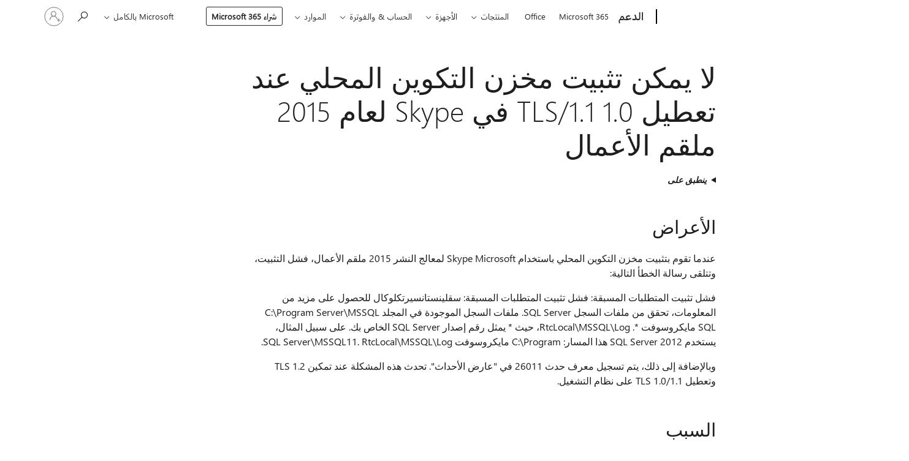

--- FILE ---
content_type: text/html; charset=utf-8
request_url: https://support.microsoft.com/ar-sa/topic/%D9%84%D8%A7-%D9%8A%D9%85%D9%83%D9%86-%D8%AA%D8%AB%D8%A8%D9%8A%D8%AA-%D9%85%D8%AE%D8%B2%D9%86-%D8%A7%D9%84%D8%AA%D9%83%D9%88%D9%8A%D9%86-%D8%A7%D9%84%D9%85%D8%AD%D9%84%D9%8A-%D8%B9%D9%86%D8%AF-%D8%AA%D8%B9%D8%B7%D9%8A%D9%84-1-0-tls-1-1-%D9%81%D9%8A-skype-%D9%84%D8%B9%D8%A7%D9%85-2015-%D9%85%D9%84%D9%82%D9%85-%D8%A7%D9%84%D8%A3%D8%B9%D9%85%D8%A7%D9%84-0d1b5221-d17f-c6c7-a672-4b7c29a19a26
body_size: 145160
content:

<!DOCTYPE html>
<html lang="ar-SA" dir="rtl">
<head>
	<meta charset="utf-8" />
	<meta name="viewport" content="width=device-width, initial-scale=1.0" />
	<title>&#x644;&#x627; &#x64A;&#x645;&#x643;&#x646; &#x62A;&#x62B;&#x628;&#x64A;&#x62A; &#x645;&#x62E;&#x632;&#x646; &#x627;&#x644;&#x62A;&#x643;&#x648;&#x64A;&#x646; &#x627;&#x644;&#x645;&#x62D;&#x644;&#x64A; &#x639;&#x646;&#x62F; &#x62A;&#x639;&#x637;&#x64A;&#x644; 1.0 TLS/1.1 &#x641;&#x64A; Skype &#x644;&#x639;&#x627;&#x645; 2015 &#x645;&#x644;&#x642;&#x645; &#x627;&#x644;&#x623;&#x639;&#x645;&#x627;&#x644; - &#x62F;&#x639;&#x645; Microsoft</title>
	
	
		<link rel="canonical" href="https://support.microsoft.com/ar-sa/topic/%D9%84%D8%A7-%D9%8A%D9%85%D9%83%D9%86-%D8%AA%D8%AB%D8%A8%D9%8A%D8%AA-%D9%85%D8%AE%D8%B2%D9%86-%D8%A7%D9%84%D8%AA%D9%83%D9%88%D9%8A%D9%86-%D8%A7%D9%84%D9%85%D8%AD%D9%84%D9%8A-%D8%B9%D9%86%D8%AF-%D8%AA%D8%B9%D8%B7%D9%8A%D9%84-1-0-tls-1-1-%D9%81%D9%8A-skype-%D9%84%D8%B9%D8%A7%D9%85-2015-%D9%85%D9%84%D9%82%D9%85-%D8%A7%D9%84%D8%A3%D8%B9%D9%85%D8%A7%D9%84-0d1b5221-d17f-c6c7-a672-4b7c29a19a26" />

			<link rel="alternate" hreflang="ar-SA" href="https://support.microsoft.com/ar-sa/topic/%D9%84%D8%A7-%D9%8A%D9%85%D9%83%D9%86-%D8%AA%D8%AB%D8%A8%D9%8A%D8%AA-%D9%85%D8%AE%D8%B2%D9%86-%D8%A7%D9%84%D8%AA%D9%83%D9%88%D9%8A%D9%86-%D8%A7%D9%84%D9%85%D8%AD%D9%84%D9%8A-%D8%B9%D9%86%D8%AF-%D8%AA%D8%B9%D8%B7%D9%8A%D9%84-1-0-tls-1-1-%D9%81%D9%8A-skype-%D9%84%D8%B9%D8%A7%D9%85-2015-%D9%85%D9%84%D9%82%D9%85-%D8%A7%D9%84%D8%A3%D8%B9%D9%85%D8%A7%D9%84-0d1b5221-d17f-c6c7-a672-4b7c29a19a26" />
			<link rel="alternate" hreflang="bg-BG" href="https://support.microsoft.com/bg-bg/topic/%D0%BB%D0%BE%D0%BA%D0%B0%D0%BB%D0%BD%D0%BE-%D1%85%D1%80%D0%B0%D0%BD%D0%B8%D0%BB%D0%B8%D1%89%D0%B5-%D0%BD%D0%B0-%D0%BA%D0%BE%D0%BD%D1%84%D0%B8%D0%B3%D1%83%D1%80%D0%B0%D1%86%D0%B8%D1%8F-%D0%BD%D0%B5-%D0%BC%D0%BE%D0%B6%D0%B5-%D0%B4%D0%B0-%D1%81%D0%B5-%D0%B8%D0%BD%D1%81%D1%82%D0%B0%D0%BB%D0%B8%D1%80%D0%B0-%D0%BF%D1%80%D0%B8-%D0%B4%D0%B5%D0%B0%D0%BA%D1%82%D0%B8%D0%B2%D0%B8%D1%80%D0%B0%D0%BD%D0%B5%D1%82%D0%BE-tls-1-0-1-1-%D0%B2-skype-%D0%B7%D0%B0-%D0%B1%D0%B8%D0%B7%D0%BD%D0%B5%D1%81-%D1%81%D1%8A%D1%80%D0%B2%D1%8A%D1%80-2015-%D0%B3-0d1b5221-d17f-c6c7-a672-4b7c29a19a26" />
			<link rel="alternate" hreflang="cs-CZ" href="https://support.microsoft.com/cs-cz/topic/m%C3%ADstn%C3%AD-konfigurace-%C3%BAlo%C5%BEi%C5%A1t%C4%9B-nelze-nainstalovat-pokud-z%C3%A1kaz-tls-1-0-1-1-v-skype-pro-business-server-2015-0d1b5221-d17f-c6c7-a672-4b7c29a19a26" />
			<link rel="alternate" hreflang="de-DE" href="https://support.microsoft.com/de-de/topic/lokale-konfigurationsspeicher-kann-nicht-installiert-werden-wenn-tls-1-0-1-1-in-skype-for-business-server-2015-deaktivieren-0d1b5221-d17f-c6c7-a672-4b7c29a19a26" />
			<link rel="alternate" hreflang="el-GR" href="https://support.microsoft.com/el-gr/topic/%CF%84%CE%BF%CF%80%CE%B9%CE%BA%CF%8C%CF%82-%CF%87%CF%8E%CF%81%CE%BF%CF%82-%CE%B1%CF%80%CE%BF%CE%B8%CE%AE%CE%BA%CE%B5%CF%85%CF%83%CE%B7%CF%82-%CF%81%CF%8D%CE%B8%CE%BC%CE%B9%CF%83%CE%B7%CF%82-%CF%80%CE%B1%CF%81%CE%B1%CE%BC%CE%AD%CF%84%CF%81%CF%89%CE%BD-%CE%B4%CE%B5%CE%BD-%CE%B5%CE%AF%CE%BD%CE%B1%CE%B9-%CE%B4%CF%85%CE%BD%CE%B1%CF%84%CF%8C-%CE%BD%CE%B1-%CE%B5%CE%B3%CE%BA%CE%B1%CF%84%CE%B1%CF%83%CF%84%CE%B1%CE%B8%CE%BF%CF%8D%CE%BD-%CE%BA%CE%B1%CF%84%CE%AC-%CF%84%CE%B7%CE%BD-%CE%B1%CF%80%CE%B5%CE%BD%CE%B5%CF%81%CE%B3%CE%BF%CF%80%CE%BF%CE%AF%CE%B7%CF%83%CE%B7-%CF%84%CE%BF%CF%85-tls-1-0-1-1-%CF%83%CF%84%CE%BF-skype-%CE%B3%CE%B9%CE%B1-%CE%B5%CF%80%CE%B1%CE%B3%CE%B3%CE%B5%CE%BB%CE%BC%CE%B1%CF%84%CE%B9%CE%BA%CE%AE-%CE%B4%CE%B9%CE%B1%CE%BA%CE%BF%CE%BC%CE%B9%CF%83%CF%84%CE%AE-2015-0d1b5221-d17f-c6c7-a672-4b7c29a19a26" />
			<link rel="alternate" hreflang="en-AU" href="https://support.microsoft.com/en-au/topic/local-configuration-store-can-t-be-installed-when-disabling-tls-1-0-1-1-in-skype-for-business-server-2015-0d1b5221-d17f-c6c7-a672-4b7c29a19a26" />
			<link rel="alternate" hreflang="en-GB" href="https://support.microsoft.com/en-gb/topic/local-configuration-store-can-t-be-installed-when-disabling-tls-1-0-1-1-in-skype-for-business-server-2015-0d1b5221-d17f-c6c7-a672-4b7c29a19a26" />
			<link rel="alternate" hreflang="en-US" href="https://support.microsoft.com/en-us/topic/local-configuration-store-can-t-be-installed-when-disabling-tls-1-0-1-1-in-skype-for-business-server-2015-0d1b5221-d17f-c6c7-a672-4b7c29a19a26" />
			<link rel="alternate" hreflang="es-ES" href="https://support.microsoft.com/es-es/topic/no-se-puede-instalar-el-almac%C3%A9n-de-configuraci%C3%B3n-local-al-deshabilitar-tls-1-0-1-1-en-skype-para-business-server-2015-0d1b5221-d17f-c6c7-a672-4b7c29a19a26" />
			<link rel="alternate" hreflang="fr-FR" href="https://support.microsoft.com/fr-fr/topic/banque-de-configuration-locale-ne-peut-pas-%C3%AAtre-install%C3%A9-lors-de-la-d%C3%A9sactivation-de-tls-1-0-1-1-dans-skype-pour-business-server-2015-0d1b5221-d17f-c6c7-a672-4b7c29a19a26" />
			<link rel="alternate" hreflang="hr-HR" href="https://support.microsoft.com/hr-hr/topic/lokalno-spremi%C5%A1te-konfiguracije-nije-mogu%C4%87e-instalirati-kada-onemogu%C4%87avanje-tls-1-0-1-1-u-servisa-skype-business-server-2015-0d1b5221-d17f-c6c7-a672-4b7c29a19a26" />
			<link rel="alternate" hreflang="id-ID" href="https://support.microsoft.com/id-id/topic/penyimpanan-konfigurasi-lokal-tidak-diinstal-saat-menonaktifkan-tls-1-0-1-1-di-skype-untuk-bisnis-server-2015-0d1b5221-d17f-c6c7-a672-4b7c29a19a26" />
			<link rel="alternate" hreflang="it-IT" href="https://support.microsoft.com/it-it/topic/archivio-di-configurazione-locale-non-pu%C3%B2-essere-installato-quando-si-disabilita-tls-1-0-1-1-in-skype-per-business-server-2015-0d1b5221-d17f-c6c7-a672-4b7c29a19a26" />
			<link rel="alternate" hreflang="ja-JP" href="https://support.microsoft.com/ja-jp/topic/%E3%83%93%E3%82%B8%E3%83%8D%E3%82%B9-%E3%82%B5%E3%83%BC%E3%83%90%E3%83%BC-2015-%E3%81%AE-tls-1-0-%E3%81%BE%E3%81%9F%E3%81%AF-1-1-%E3%81%A7%E3%81%AF-skype-%E3%82%92%E7%84%A1%E5%8A%B9%E3%81%AB%E3%81%99%E3%82%8B%E5%A0%B4%E5%90%88-%E3%83%AD%E3%83%BC%E3%82%AB%E3%83%AB%E6%A7%8B%E6%88%90%E3%82%B9%E3%83%88%E3%82%A2%E3%82%92%E3%82%A4%E3%83%B3%E3%82%B9%E3%83%88%E3%83%BC%E3%83%AB%E3%81%99%E3%82%8B%E3%81%93%E3%81%A8%E3%81%AF%E3%81%A7%E3%81%8D%E3%81%BE%E3%81%9B%E3%82%93-0d1b5221-d17f-c6c7-a672-4b7c29a19a26" />
			<link rel="alternate" hreflang="ko-KR" href="https://support.microsoft.com/ko-kr/topic/%EB%B9%84%EC%A6%88%EB%8B%88%EC%8A%A4-%EC%84%9C%EB%B2%84-2015%EC%97%90-%EB%8C%80-%ED%95%9C-tls-1-0-1-1%EC%97%90%EC%84%9C-skype-%EC%82%AC%EC%9A%A9-%ED%95%98%EC%A7%80-%EC%95%8A%EB%8F%84%EB%A1%9D-%EC%84%A4%EC%A0%95-%ED%95%98%EB%8A%94-%EA%B2%BD%EC%9A%B0%EC%97%90-%EB%A1%9C%EC%BB%AC-%EA%B5%AC%EC%84%B1-%EC%A0%80%EC%9E%A5%EC%86%8C%EB%A5%BC-%EC%84%A4%EC%B9%98%ED%95%A0-%EC%88%98-%EC%97%86%EC%8A%B5%EB%8B%88%EB%8B%A4-0d1b5221-d17f-c6c7-a672-4b7c29a19a26" />
			<link rel="alternate" hreflang="lt-LT" href="https://support.microsoft.com/lt-lt/topic/negalima-%C4%AFdiegti-vietin%C4%99-konfig%C5%ABracijos-saugykl%C4%85-kai-i%C5%A1jungti-tls-1-0-1-1-skype-business-server-2015-0d1b5221-d17f-c6c7-a672-4b7c29a19a26" />
			<link rel="alternate" hreflang="pl-PL" href="https://support.microsoft.com/pl-pl/topic/nie-mo%C5%BCna-zainstalowa%C4%87-magazynu-konfiguracji-lokalnej-gdy-wy%C5%82%C4%85czenie-protoko%C5%82u-tls-1-0-1-1-w-programie-skype-business-server-2015-0d1b5221-d17f-c6c7-a672-4b7c29a19a26" />
			<link rel="alternate" hreflang="pt-BR" href="https://support.microsoft.com/pt-br/topic/armazenamento-local-de-configura%C3%A7%C3%A3o-n%C3%A3o-pode-ser-instalado-ao-desativar-o-tls-1-0-1-1-no-skype-para-business-server-2015-0d1b5221-d17f-c6c7-a672-4b7c29a19a26" />
			<link rel="alternate" hreflang="ru-RU" href="https://support.microsoft.com/ru-ru/topic/%D0%BB%D0%BE%D0%BA%D0%B0%D0%BB%D1%8C%D0%BD%D0%BE%D0%B5-%D1%85%D1%80%D0%B0%D0%BD%D0%B8%D0%BB%D0%B8%D1%89%D0%B5-%D0%BA%D0%BE%D0%BD%D1%84%D0%B8%D0%B3%D1%83%D1%80%D0%B0%D1%86%D0%B8%D0%B8-%D0%BD%D0%B5-%D0%BC%D0%BE%D0%B6%D0%B5%D1%82-%D0%B1%D1%8B%D1%82%D1%8C-%D1%83%D1%81%D1%82%D0%B0%D0%BD%D0%BE%D0%B2%D0%BB%D0%B5%D0%BD-%D0%BF%D1%80%D0%B8-%D0%BE%D1%82%D0%BA%D0%BB%D1%8E%D1%87%D0%B5%D0%BD%D0%B8%D0%B8-tls-1-0-1-1-%D0%B2-%D1%81%D0%BA%D0%B0%D0%B9%D0%BF-%D0%B4%D0%BB%D1%8F-%D0%B1%D0%B8%D0%B7%D0%BD%D0%B5%D1%81%D0%B0-2015-%D1%81%D0%B5%D1%80%D0%B2%D0%B5%D1%80%D0%B0-0d1b5221-d17f-c6c7-a672-4b7c29a19a26" />
			<link rel="alternate" hreflang="sk-SK" href="https://support.microsoft.com/sk-sk/topic/nie-je-mo%C5%BEn%C3%A9-nain%C5%A1talova%C5%A5-lok%C3%A1lne-ukladanie-konfigur%C3%A1ci%C3%AD-po-vypnut%C3%AD-tls-1-0-1-1-skype-business-server-2015-0d1b5221-d17f-c6c7-a672-4b7c29a19a26" />
			<link rel="alternate" hreflang="sr-Latn-RS" href="https://support.microsoft.com/sr-latn-rs/topic/nije-mogu%C4%87e-instalirati-lokalno-skladi%C5%A1te-konfiguracije-kada-onemogu%C4%87avanje-tls-1-0-1-1-u-skype-za-poslovne-server-2015-0d1b5221-d17f-c6c7-a672-4b7c29a19a26" />
			<link rel="alternate" hreflang="sv-SE" href="https://support.microsoft.com/sv-se/topic/lokala-konfigurationslagringen-kan-inte-installeras-n%C3%A4r-du-inaktiverar-tls-1-0-1-1-i-skype-f%C3%B6r-business-server-2015-0d1b5221-d17f-c6c7-a672-4b7c29a19a26" />
			<link rel="alternate" hreflang="th-TH" href="https://support.microsoft.com/th-th/topic/%E0%B9%80%E0%B8%81%E0%B9%87%E0%B8%9A%E0%B8%81%E0%B8%B2%E0%B8%A3%E0%B8%95%E0%B8%B1%E0%B9%89%E0%B8%87%E0%B8%84%E0%B9%88%E0%B8%B2%E0%B8%84%E0%B8%AD%E0%B8%99%E0%B8%9F%E0%B8%B4%E0%B8%81%E0%B8%A0%E0%B8%B2%E0%B8%A2%E0%B9%83%E0%B8%99%E0%B9%80%E0%B8%84%E0%B8%A3%E0%B8%B7%E0%B9%88%E0%B8%AD%E0%B8%87%E0%B9%84%E0%B8%A1%E0%B9%88%E0%B8%AA%E0%B8%B2%E0%B8%A1%E0%B8%B2%E0%B8%A3%E0%B8%96%E0%B8%95%E0%B8%B4%E0%B8%94%E0%B8%95%E0%B8%B1%E0%B9%89%E0%B8%87%E0%B9%80%E0%B8%A1%E0%B8%B7%E0%B9%88%E0%B8%AD%E0%B8%9B%E0%B8%B4%E0%B8%94-1-0-1-1-%E0%B9%83%E0%B8%99-skype-tls-%E0%B8%AA%E0%B8%B3%E0%B8%AB%E0%B8%A3%E0%B8%B1%E0%B8%9A-2015-%E0%B9%80%E0%B8%8B%E0%B8%B4%E0%B8%A3%E0%B9%8C%E0%B8%9F%E0%B9%80%E0%B8%A7%E0%B8%AD%E0%B8%A3%E0%B9%8C%E0%B8%98%E0%B8%B8%E0%B8%A3%E0%B8%81%E0%B8%B4%E0%B8%88-0d1b5221-d17f-c6c7-a672-4b7c29a19a26" />
			<link rel="alternate" hreflang="tr-TR" href="https://support.microsoft.com/tr-tr/topic/yerel-yap%C4%B1land%C4%B1rma-deposu-i%C5%9F-sunucusu-2015-i%C3%A7in-tls-1-0-1-1-skype-i%C3%A7inde-devre-d%C4%B1%C5%9F%C4%B1-b%C4%B1rak%C4%B1rken-y%C3%BCklenemez-0d1b5221-d17f-c6c7-a672-4b7c29a19a26" />
			<link rel="alternate" hreflang="uk-UA" href="https://support.microsoft.com/uk-ua/topic/%D1%81%D1%85%D0%BE%D0%B2%D0%B8%D1%89%D0%B5-%D0%BA%D0%BE%D0%BD%D1%84%D1%96%D0%B3%D1%83%D1%80%D0%B0%D1%86%D1%96%D1%97-%D0%B2-%D0%BC%D1%96%D1%81%D1%86%D0%B5%D0%B2%D0%B8%D0%B9-%D0%BD%D0%B5-%D0%BC%D0%BE%D0%B6%D0%BD%D0%B0-%D1%96%D0%BD%D1%81%D1%82%D0%B0%D0%BB%D1%8E%D0%B2%D0%B0%D1%82%D0%B8-%D0%BF%D1%96%D0%B4-%D1%87%D0%B0%D1%81-%D0%B2%D1%96%D0%B4%D0%BA%D0%BB%D1%8E%D1%87%D0%B5%D0%BD%D0%BD%D1%8F-tls-1-0-1-1-skype-%D0%B4%D0%BB%D1%8F-business-server-2015-0d1b5221-d17f-c6c7-a672-4b7c29a19a26" />
			<link rel="alternate" hreflang="vi-VN" href="https://support.microsoft.com/vi-vn/topic/kh%C3%B4ng-th%E1%BB%83-c%C3%A0i-%C4%91%E1%BA%B7t-c%E1%BB%A5c-b%E1%BB%99-c%E1%BA%A5u-h%C3%ACnh-l%C6%B0u-tr%E1%BB%AF-khi-v%C3%B4-hi%E1%BB%87u-h%C3%B3a-tls-1-0-1-1-trong-skype-d%C3%A0nh-cho-doanh-nghi%E1%BB%87p-ch%E1%BB%A7-2015-0d1b5221-d17f-c6c7-a672-4b7c29a19a26" />
			<link rel="alternate" hreflang="zh-CN" href="https://support.microsoft.com/zh-cn/topic/%E5%BD%93%E7%A6%81%E7%94%A8%E4%B8%9A%E5%8A%A1%E6%9C%8D%E5%8A%A1%E5%99%A8-2015-tls-1-0-1-1-skype-%E4%B8%8D%E8%83%BD%E5%AE%89%E8%A3%85%E6%9C%AC%E5%9C%B0%E9%85%8D%E7%BD%AE%E5%AD%98%E5%82%A8-0d1b5221-d17f-c6c7-a672-4b7c29a19a26" />
			<link rel="alternate" hreflang="zh-HK" href="https://support.microsoft.com/zh-hk/topic/%E5%81%9C%E7%94%A8%E7%9A%84%E5%95%86%E5%8B%99%E4%BC%BA%E6%9C%8D%E5%99%A8-2015%E5%B9%B4%E7%9A%84-tls-1-0-1-1-%E4%B8%AD-skype-%E6%99%82-%E5%B0%B1%E7%84%A1%E6%B3%95%E5%AE%89%E8%A3%9D%E6%9C%AC%E6%A9%9F%E8%A8%AD%E5%AE%9A%E5%AD%98%E6%94%BE%E5%8D%80-0d1b5221-d17f-c6c7-a672-4b7c29a19a26" />
			<link rel="alternate" hreflang="zh-TW" href="https://support.microsoft.com/zh-tw/topic/%E5%81%9C%E7%94%A8%E7%9A%84%E5%95%86%E5%8B%99%E4%BC%BA%E6%9C%8D%E5%99%A8-2015%E5%B9%B4%E7%9A%84-tls-1-0-1-1-%E4%B8%AD-skype-%E6%99%82-%E5%B0%B1%E7%84%A1%E6%B3%95%E5%AE%89%E8%A3%9D%E6%9C%AC%E6%A9%9F%E8%A8%AD%E5%AE%9A%E5%AD%98%E6%94%BE%E5%8D%80-0d1b5221-d17f-c6c7-a672-4b7c29a19a26" />
	<meta name="awa-articleGuid" content="0d1b5221-d17f-c6c7-a672-4b7c29a19a26" />
	
	<meta name="description" content="&#x644;&#x627; &#x64A;&#x645;&#x643;&#x646; &#x62A;&#x62B;&#x628;&#x64A;&#x62A; &#x645;&#x62E;&#x632;&#x646; &#x627;&#x644;&#x62A;&#x643;&#x648;&#x64A;&#x646; &#x627;&#x644;&#x645;&#x62D;&#x644;&#x64A; &#x639;&#x646;&#x62F; &#x62A;&#x639;&#x637;&#x64A;&#x644; 1.0 TLS/1.1 &#x641;&#x64A; Skype &#x644;&#x639;&#x627;&#x645; 2015 &#x645;&#x644;&#x642;&#x645; &#x627;&#x644;&#x623;&#x639;&#x645;&#x627;&#x644;." />
	<meta name="firstPublishedDate" content="2019-01-08" />
	<meta name="lastPublishedDate" content="2020-10-23" />
	<meta name="commitId" content="ae9298f6be32caeac67172d55209fcd6c49a761b" />
	<meta name="schemaName" content="ARTICLE" />
	<meta name="awa-schemaName" content="ARTICLE" />

	
	
	
	
	
	<meta name="search.description" content="&#x644;&#x627; &#x64A;&#x645;&#x643;&#x646; &#x62A;&#x62B;&#x628;&#x64A;&#x62A; &#x645;&#x62E;&#x632;&#x646; &#x627;&#x644;&#x62A;&#x643;&#x648;&#x64A;&#x646; &#x627;&#x644;&#x645;&#x62D;&#x644;&#x64A; &#x639;&#x646;&#x62F; &#x62A;&#x639;&#x637;&#x64A;&#x644; 1.0 TLS/1.1 &#x641;&#x64A; Skype &#x644;&#x639;&#x627;&#x645; 2015 &#x645;&#x644;&#x642;&#x645; &#x627;&#x644;&#x623;&#x639;&#x645;&#x627;&#x644;." />
	<meta name="search.IsOfficeDoc" content="true" />
	
	
	
	
	<meta name="search.products" content="f5e9c4b2-a369-969c-26db-b9802d6aa3b5" />
	
	
	
	<meta name="search.mkt" content="ar-SA" />

	<meta name="ms.product" content="f5e9c4b2-a369-969c-26db-b9802d6aa3b5" />
	<meta name="ms.productName" content="Skype for Business Server 2015" />
	<meta name="ms.lang" content="ar" />
	<meta name="ms.loc" content="SA" />
	<meta name="ms.ocpub.assetID" content="0d1b5221-d17f-c6c7-a672-4b7c29a19a26" />

	<meta name="awa-kb_id" content="4458684" />
	<meta name="awa-isContactUsAllowed" content="false" />
	<meta name="awa-asst" content="0d1b5221-d17f-c6c7-a672-4b7c29a19a26" />
	<meta name="awa-pageType" content="Article" />
	



	


<meta name="awa-env" content="Production" />
<meta name="awa-market" content="ar-SA" />
<meta name="awa-contentlang" content="ar" />
<meta name="awa-userFlightingId" content="16f916b9-1917-4261-b3f2-85e4063e170a" />
<meta name="awa-expid" content="P-E-1693585-C1-3;P-E-1656596-C1-5;P-E-1551018-2-8;P-E-1585233-C1-3;P-E-1570667-C1-4;P-E-1560750-2-7;P-E-1554013-2-6;P-E-1536917-C1-5;P-E-1526785-C1-5;P-E-1260007-C1-3;P-E-1046152-2-3;P-R-1545158-1-4;P-R-1426254-2-6;P-R-1392118-1-2;P-R-1245128-2-4;P-R-1235984-2-3;P-R-1211158-1-4;P-R-1150391-2-8;P-R-1150395-2-8;P-R-1150399-2-8;P-R-1150396-2-8;P-R-1150394-2-8;P-R-1150390-2-8;P-R-1150386-2-8;P-R-1146801-1-11;P-R-1141562-1-2;P-R-1141283-2-9;P-R-1136354-8-9;P-R-1119659-1-16;P-R-1119437-1-17;P-R-1116805-2-18;P-R-1116803-2-20;P-R-1114100-1-2;P-R-1100996-2-14;P-R-1096341-2-6;P-R-1088825-2-10;P-R-1089468-1-2;P-R-1085248-1-2;P-R-1072011-12-8;P-R-1033854-4-6;P-R-1029969-4-4;P-R-1020735-7-10;P-R-1018544-4-7;P-R-1009708-2-9;P-R-1005895-2-11;P-R-113175-4-7;P-R-110379-1-7;P-R-107838-1-7;P-R-106524-1-3;P-R-103787-2-5;P-R-101783-1-2;P-R-97577-1-5;P-R-97457-1-10;P-R-94390-1-2;P-R-94360-10-25;P-R-94063-1-1;P-R-93416-1-3;P-R-90963-2-2;P-R-73296-2-15" />
<meta name="awa-irisId" />
<meta name="awa-origindatacenter" content="Central US" />
<meta name="awa-variationid" content="ECS" />
<meta name="awa-prdct" content="office.com" />
<meta name="awa-stv" content="3.0.0-67ba56b35c8e29dbb53b3f30c8a2f2d5ce4dbb99&#x2B;67ba56b35c8e29dbb53b3f30c8a2f2d5ce4dbb99" />


 
	<meta name="awa-title" content="&#x644;&#x627; &#x64A;&#x645;&#x643;&#x646; &#x62A;&#x62B;&#x628;&#x64A;&#x62A; &#x645;&#x62E;&#x632;&#x646; &#x627;&#x644;&#x62A;&#x643;&#x648;&#x64A;&#x646; &#x627;&#x644;&#x645;&#x62D;&#x644;&#x64A; &#x639;&#x646;&#x62F; &#x62A;&#x639;&#x637;&#x64A;&#x644; 1.0 TLS/1.1 &#x641;&#x64A; Skype &#x644;&#x639;&#x627;&#x645; 2015 &#x645;&#x644;&#x642;&#x645; &#x627;&#x644;&#x623;&#x639;&#x645;&#x627;&#x644; - &#x62F;&#x639;&#x645; Microsoft" />
	
	<meta name="awa-selfHelpExp" content="railbanner_teams" />
	<meta name="awa-dataBoundary" content="WW" />

	<link rel="stylesheet" href="/css/fonts/site-fonts.css?v=XWcxZPSEmN3tnHWAVMOFsAlPJq7aug49fUGb8saTNjw" />
	<link rel="stylesheet" href="/css/glyphs/glyphs.css?v=VOnvhT441Pay0WAKH5gdcXXigXpiuNbaQcI9DgXyoDE" />

	

    <link rel="dns-prefetch" href="https://aadcdn.msftauth.net" />
    <link rel="preconnect" href="https://aadcdn.msftauth.net" crossorigin=&quot;anonymous&quot; />
    <link rel="dns-prefetch" href="https://browser.events.data.microsoft.com" />
    <link rel="preconnect" href="https://browser.events.data.microsoft.com" crossorigin=&quot;anonymous&quot; />
    <link rel="dns-prefetch" href="https://c.s-microsoft.com" />
    <link rel="preconnect" href="https://c.s-microsoft.com" crossorigin=&quot;anonymous&quot; />
    <link rel="dns-prefetch" href="https://img-prod-cms-rt-microsoft-com.akamaized.net" />
    <link rel="preconnect" href="https://img-prod-cms-rt-microsoft-com.akamaized.net" crossorigin=&quot;anonymous&quot; />
    <link rel="dns-prefetch" href="https://js.monitor.azure.com" />
    <link rel="preconnect" href="https://js.monitor.azure.com" crossorigin=&quot;anonymous&quot; />
    <link rel="dns-prefetch" href="https://logincdn.msauth.net" />
    <link rel="preconnect" href="https://logincdn.msauth.net" crossorigin=&quot;anonymous&quot; />
    <link rel="dns-prefetch" href="https://mem.gfx.ms" />
    <link rel="preconnect" href="https://mem.gfx.ms" crossorigin=&quot;anonymous&quot; />
    <link rel="dns-prefetch" href="https://www.microsoft.com" />
    <link rel="preconnect" href="https://www.microsoft.com" crossorigin=&quot;anonymous&quot; />


	<link rel="stylesheet" href="/css/Article/article.css?v=0L89BVeP4I_vlf3G71MrPYAXM1CtRPw6ZcJwIduUvCA" />
	
	<link rel="stylesheet" href="/css/SearchBox/search-box.css?v=bybwzGBajHicVXspVs540UfV0swW0vCbOmBjBryj9N4" />
	<link rel="stylesheet" href="/css/sitewide/articleCss-overwrite.css?v=D0lQRoIlvFHSQBRTb-gAQ5KkFe8B8NuSoliBjnT5xZ4" />
	
	
	<link rel="stylesheet" href="/css/MeControlCallout/teaching-callout.css?v=690pjf05o15fVEafEpUwgaF8vqVfOkp5wP1Jl9gE99U" />
	
	<noscript>
		<link rel="stylesheet" href="/css/Article/article.noscript.css?v=88-vV8vIkcKpimEKjULkqpt8CxdXf5avAeGxsHgVOO0" />
	</noscript>

	<link rel="stylesheet" href="/css/promotionbanner/promotion-banner.css?v=cAmflE3c6Gw7niTOiMPEie9MY87yDE2mSl3DO7_jZRI" media="none" onload="this.media=&#x27;all&#x27;" /><noscript><link href="/css/promotionbanner/promotion-banner.css?v=cAmflE3c6Gw7niTOiMPEie9MY87yDE2mSl3DO7_jZRI" rel="stylesheet"></noscript>
	
	<link rel="stylesheet" href="/css/ArticleSupportBridge/article-support-bridge.css?v=R_P0TJvD9HoRHQBEdvBR1WhNn7dSbvOYWmVA9taxbpM" media="none" onload="this.media=&#x27;all&#x27;" /><noscript><link href="/css/ArticleSupportBridge/article-support-bridge.css?v=R_P0TJvD9HoRHQBEdvBR1WhNn7dSbvOYWmVA9taxbpM" rel="stylesheet"></noscript>
	<link rel="stylesheet" href="/css/StickyFeedback/sticky-feedback.css?v=cMfNdAUue7NxZUj3dIt_v5DIuzmw9ohJW109iXQpWnI" media="none" onload="this.media=&#x27;all&#x27;" /><noscript><link href="/css/StickyFeedback/sticky-feedback.css?v=cMfNdAUue7NxZUj3dIt_v5DIuzmw9ohJW109iXQpWnI" rel="stylesheet"></noscript>
	<link rel="stylesheet" href="/css/feedback/feedback.css?v=Rkcw_yfLWOMtOcWOljMOiZgymMcrG0GDpo4Lf-TUzPo" media="none" onload="this.media=&#x27;all&#x27;" /><noscript><link href="/css/feedback/feedback.css?v=Rkcw_yfLWOMtOcWOljMOiZgymMcrG0GDpo4Lf-TUzPo" rel="stylesheet"></noscript>
	
	

	<link rel="apple-touch-icon" sizes="180x180" href="/apple-touch-icon.png">
<link rel="icon" type="image/png" sizes="32x32" href="/favicon-32x32.png">
<link rel="icon" type="image/png" sizes="16x16" href="/favicon-16x16.png">


	
        <link rel="stylesheet" href="https://www.microsoft.com/onerfstatics/marketingsites-eus-prod/arabic/shell/_scrf/css/themes=default.device=uplevel_web_pc/63-57d110/c9-be0100/a6-e969ef/43-9f2e7c/82-8b5456/a0-5d3913/3d-28500e/ae-f1ac0c?ver=2.0&amp;_cf=02242021_3231" type="text/css" media="all" />
    

	
	
	<script type="text/javascript">
		var OOGlobal = {
			BaseDomain: location.protocol + "//" + location.host,
			Culture: "ar-SA",
			Language: "ar",
			LCID: "1025",
			IsAuthenticated: "False",
			WebAppUrl: "https://office.com/start",
			GUID: "0d1b5221-d17f-c6c7-a672-4b7c29a19a26",
			Platform: navigator.platform,
			MixOembedUrl: "https://mix.office.com/oembed/",
			MixWatchUrl: "https://mix.office.com/watch/"
		};
	</script>

	
		


<script type="text/javascript">
	(function () {
		var creativeReady = false;
		var isSilentSignInComplete = false;
		var authInfo = {
			authType: "None",
			puid: "",
			tenantId: "",
			isAdult: true
			};

		var renderPromotion = function (dataBoundary) {
			if (creativeReady && isSilentSignInComplete) {
				window.UcsCreative.renderTemplate({
					partnerId: "7bb7e07d-3e57-4ee3-b78f-26a4292b841a",
					shouldSetUcsMuid: false,
					dataBoundary: dataBoundary,
					attributes: {
						placement: "88000534",
						locale: "ar-sa",
						country: "sa",
						scs_ecsFlightId: "P-E-1693585-C1;P-E-1656596-C1;P-E-1551018-2;P-E-1585233-C1;P-E-1570667-C1;P-E-1560750-2;P-E-1554013-2;P-E-1536917-C1;P-E-1526785-C1;P-E-1260007-C1;P-E-1046152-2;P-R-1545158-1;P-R-1426254-2;P-R-1392118-1;P-R-1245128-2;P-R-1235984-2;P-R-1211158-1;P-R-1150391-2;P-R-1150395-2;P-R-1150399-2;P-R-1150396-2;P-R-1150394-2;P-R-1150390-2;P-R-1150386-2;P-R-1146801-1;P-R-1141562-1;P-R-1141283-2;P-R-1136354-8;P-R-1119659-1;P-R-1119437-1;P-R-1116805-2;P-R-1116803-2;P-R-1114100-1;P-R-1100996-2;P-R-1096341-2;P-R-1088825-2;P-R-1089468-1;P-R-1085248-1;P-R-1072011-12;P-R-1033854-4;P-R-1029969-4;P-R-1020735-7;P-R-1018544-4;P-R-1009708-2;P-R-1005895-2;P-R-113175-4;P-R-110379-1;P-R-107838-1;P-R-106524-1;P-R-103787-2;P-R-101783-1;P-R-97577-1;P-R-97457-1;P-R-94390-1;P-R-94360-10;P-R-94063-1;P-R-93416-1;P-R-90963-2;P-R-73296-2",
						SCS_promotionCategory: "uhfbuybutton;railbanner_teams",
						articleType: "railbanner_teams",
						operatingSystem: "Mac",
						authType: authInfo.authType,
						PUID: authInfo.puid,
						TenantId: authInfo.tenantId,
                        TOPT: "",
                        AdditionalBannerId: "ucsRailInlineContainer",
					}
				});
			}
		};

		window.document.addEventListener('ucsCreativeRendered', function () {
			if (typeof window.initPromotionLogger !== 'undefined') {
				window.initPromotionLogger();
			}
		});

		window.document.addEventListener('ucsCreativeReady', function () {
			creativeReady = true;
			renderPromotion("WW");
		});

		if (!isSilentSignInComplete) {
			window.document.addEventListener('silentSignInComplete', function (event) {
				if (event.detail && event.detail.puid) {
					authInfo.isAdult = event.detail.isAdult;
					authInfo.authType = event.detail.authType;
					authInfo.puid = event.detail.puid;
					authInfo.tenantId = event.detail.account.tenantId;
				}

				isSilentSignInComplete = true;
				renderPromotion(event.detail.dataBoundary);
			});
		}
	})();
</script>

<script type="text/javascript" defer src="/lib/ucs/dist/ucsCreativeService.js?v=vIjxUqZKUiaK0dfCPdC15KvpuUL7fdsgultpjJayd5k"></script>
	

	<script>
		if (window.location.search) {
			var params = new URLSearchParams(window.location.search);
			if (params.has('action') && params.get('action') === 'download'){
				params.delete('action');
			}

			history.replaceState({}, '', window.location.pathname + (params.toString() ? '?' + params.toString() : ''));
		}
	</script>


</head>
<body class="supCont ocArticle">
	<div id="ocBodyWrapper">
		

		<div class="ucsUhfContainer"></div>

		
            <div id="headerArea" class="uhf"  data-m='{"cN":"headerArea","cT":"Area_coreuiArea","id":"a1Body","sN":1,"aN":"Body"}'>
                <div id="headerRegion"      data-region-key="headerregion" data-m='{"cN":"headerRegion","cT":"Region_coreui-region","id":"r1a1","sN":1,"aN":"a1"}' >

    <div  id="headerUniversalHeader" data-m='{"cN":"headerUniversalHeader","cT":"Module_coreui-universalheader","id":"m1r1a1","sN":1,"aN":"r1a1"}'  data-module-id="Category|headerRegion|coreui-region|headerUniversalHeader|coreui-universalheader">
        






        <a id="uhfSkipToMain" class="m-skip-to-main" href="javascript:void(0)" data-href="#supArticleContent" tabindex="0" data-m='{"cN":"Skip to content_nonnav","id":"nn1m1r1a1","sN":1,"aN":"m1r1a1"}'>تخطي إلى المحتوى الرئيسي</a>


<header class="c-uhfh context-uhf no-js c-sgl-stck c-category-header " itemscope="itemscope" data-header-footprint="/SMCConvergence/ContextualHeader-Site, fromService: True"   data-magict="true"   itemtype="http://schema.org/Organization">
    <div class="theme-light js-global-head f-closed  global-head-cont" data-m='{"cN":"Universal Header_cont","cT":"Container","id":"c2m1r1a1","sN":2,"aN":"m1r1a1"}'>
        <div class="c-uhfh-gcontainer-st">
            <button type="button" class="c-action-trigger c-glyph glyph-global-nav-button" aria-label="All Microsoft expand to see list of Microsoft products and services" initialState-label="All Microsoft expand to see list of Microsoft products and services" toggleState-label="Close All Microsoft list" aria-expanded="false" data-m='{"cN":"Mobile menu button_nonnav","id":"nn1c2m1r1a1","sN":1,"aN":"c2m1r1a1"}'></button>
            <button type="button" class="c-action-trigger c-glyph glyph-arrow-htmllegacy c-close-search" aria-label="إغلاق بحث" aria-expanded="false" data-m='{"cN":"Close Search_nonnav","id":"nn2c2m1r1a1","sN":2,"aN":"c2m1r1a1"}'></button>
                    <a id="uhfLogo" class="c-logo c-sgl-stk-uhfLogo" itemprop="url" href="https://www.microsoft.com" aria-label="Microsoft" data-m='{"cN":"GlobalNav_Logo_cont","cT":"Container","id":"c3c2m1r1a1","sN":3,"aN":"c2m1r1a1"}'>
                        <img alt="" itemprop="logo" class="c-image" src="https://uhf.microsoft.com/images/microsoft/RE1Mu3b.png" role="presentation" aria-hidden="true" />
                        <span itemprop="name" role="presentation" aria-hidden="true">Microsoft</span>
                    </a>
            <div class="f-mobile-title">
                <button type="button" class="c-action-trigger c-glyph glyph-chevron-left" aria-label="مشاهدة المزيد من خيارات القائمة" data-m='{"cN":"Mobile back button_nonnav","id":"nn4c2m1r1a1","sN":4,"aN":"c2m1r1a1"}'></button>
                <span data-global-title="صفحة Microsoft الرئيسية" class="js-mobile-title">الدعم</span>
                <button type="button" class="c-action-trigger c-glyph glyph-chevron-right" aria-label="مشاهدة المزيد من خيارات القائمة" data-m='{"cN":"Mobile forward button_nonnav","id":"nn5c2m1r1a1","sN":5,"aN":"c2m1r1a1"}'></button>
            </div>
                    <div class="c-show-pipe x-hidden-vp-mobile-st">
                        <a id="uhfCatLogo" class="c-logo c-cat-logo" href="https://support.microsoft.com/ar-sa" aria-label="الدعم" itemprop="url" data-m='{"cN":"CatNav_الدعم_nav","id":"n6c2m1r1a1","sN":6,"aN":"c2m1r1a1"}'>
                                <span>الدعم</span>
                        </a>
                    </div>
                <div class="cat-logo-button-cont x-hidden">
                        <button type="button" id="uhfCatLogoButton" class="c-cat-logo-button x-hidden" aria-expanded="false" aria-label="الدعم" data-m='{"cN":"الدعم_nonnav","id":"nn7c2m1r1a1","sN":7,"aN":"c2m1r1a1"}'>
                            الدعم
                        </button>
                </div>



                    <nav id="uhf-g-nav" aria-label="القائمة السياقية" class="c-uhfh-gnav" data-m='{"cN":"Category nav_cont","cT":"Container","id":"c8c2m1r1a1","sN":8,"aN":"c2m1r1a1"}'>
            <ul class="js-paddle-items">
                    <li class="single-link js-nav-menu x-hidden-none-mobile-vp uhf-menu-item">
                        <a class="c-uhf-nav-link" href="https://support.microsoft.com/ar-sa" data-m='{"cN":"CatNav_الصفحة الرئيسية_nav","id":"n1c8c2m1r1a1","sN":1,"aN":"c8c2m1r1a1"}' > الصفحة الرئيسية </a>
                    </li>
                                        <li class="single-link js-nav-menu uhf-menu-item">
                            <a id="c-shellmenu_0" class="c-uhf-nav-link" href="https://www.microsoft.com/microsoft-365?ocid=cmmttvzgpuy" data-m='{"id":"n2c8c2m1r1a1","sN":2,"aN":"c8c2m1r1a1"}'>Microsoft 365</a>
                        </li>
                        <li class="single-link js-nav-menu uhf-menu-item">
                            <a id="c-shellmenu_1" class="c-uhf-nav-link" href="https://www.microsoft.com/microsoft-365/microsoft-office?ocid=cmml7tr0rib" data-m='{"id":"n3c8c2m1r1a1","sN":3,"aN":"c8c2m1r1a1"}'>Office</a>
                        </li>
                        <li class="nested-menu uhf-menu-item">
                            <div class="c-uhf-menu js-nav-menu">
                                <button type="button" id="c-shellmenu_2"  aria-expanded="false" data-m='{"id":"nn4c8c2m1r1a1","sN":4,"aN":"c8c2m1r1a1"}'>المنتجات</button>

                                <ul class="" data-class-idn="" aria-hidden="true" data-m='{"cT":"Container","id":"c5c8c2m1r1a1","sN":5,"aN":"c8c2m1r1a1"}'>
        <li class="js-nav-menu single-link" data-m='{"cT":"Container","id":"c1c5c8c2m1r1a1","sN":1,"aN":"c5c8c2m1r1a1"}'>
            <a id="c-shellmenu_3" class="js-subm-uhf-nav-link" href="https://support.microsoft.com/ar-sa/microsoft-365" data-m='{"id":"n1c1c5c8c2m1r1a1","sN":1,"aN":"c1c5c8c2m1r1a1"}'>Microsoft 365</a>
            
        </li>
        <li class="js-nav-menu single-link" data-m='{"cT":"Container","id":"c2c5c8c2m1r1a1","sN":2,"aN":"c5c8c2m1r1a1"}'>
            <a id="c-shellmenu_4" class="js-subm-uhf-nav-link" href="https://support.microsoft.com/ar-sa/outlook" data-m='{"id":"n1c2c5c8c2m1r1a1","sN":1,"aN":"c2c5c8c2m1r1a1"}'>Outlook</a>
            
        </li>
        <li class="js-nav-menu single-link" data-m='{"cT":"Container","id":"c3c5c8c2m1r1a1","sN":3,"aN":"c5c8c2m1r1a1"}'>
            <a id="c-shellmenu_5" class="js-subm-uhf-nav-link" href="https://support.microsoft.com/ar-sa/teams" data-m='{"id":"n1c3c5c8c2m1r1a1","sN":1,"aN":"c3c5c8c2m1r1a1"}'>Microsoft Teams</a>
            
        </li>
        <li class="js-nav-menu single-link" data-m='{"cT":"Container","id":"c4c5c8c2m1r1a1","sN":4,"aN":"c5c8c2m1r1a1"}'>
            <a id="c-shellmenu_6" class="js-subm-uhf-nav-link" href="https://support.microsoft.com/ar-sa/onedrive" data-m='{"id":"n1c4c5c8c2m1r1a1","sN":1,"aN":"c4c5c8c2m1r1a1"}'>OneDrive</a>
            
        </li>
        <li class="js-nav-menu single-link" data-m='{"cT":"Container","id":"c5c5c8c2m1r1a1","sN":5,"aN":"c5c8c2m1r1a1"}'>
            <a id="c-shellmenu_7" class="js-subm-uhf-nav-link" href="https://support.microsoft.com/ar-sa/microsoft-copilot" data-m='{"id":"n1c5c5c8c2m1r1a1","sN":1,"aN":"c5c5c8c2m1r1a1"}'>Microsoft Copilot</a>
            
        </li>
        <li class="js-nav-menu single-link" data-m='{"cT":"Container","id":"c6c5c8c2m1r1a1","sN":6,"aN":"c5c8c2m1r1a1"}'>
            <a id="c-shellmenu_8" class="js-subm-uhf-nav-link" href="https://support.microsoft.com/ar-sa/onenote" data-m='{"id":"n1c6c5c8c2m1r1a1","sN":1,"aN":"c6c5c8c2m1r1a1"}'>OneNote</a>
            
        </li>
        <li class="js-nav-menu single-link" data-m='{"cT":"Container","id":"c7c5c8c2m1r1a1","sN":7,"aN":"c5c8c2m1r1a1"}'>
            <a id="c-shellmenu_9" class="js-subm-uhf-nav-link" href="https://support.microsoft.com/ar-sa/windows" data-m='{"id":"n1c7c5c8c2m1r1a1","sN":1,"aN":"c7c5c8c2m1r1a1"}'>Windows</a>
            
        </li>
        <li class="js-nav-menu single-link" data-m='{"cT":"Container","id":"c8c5c8c2m1r1a1","sN":8,"aN":"c5c8c2m1r1a1"}'>
            <a id="c-shellmenu_10" class="js-subm-uhf-nav-link" href="https://support.microsoft.com/ar-sa/all-products" data-m='{"id":"n1c8c5c8c2m1r1a1","sN":1,"aN":"c8c5c8c2m1r1a1"}'>المزيد ...</a>
            
        </li>
                                                    
                                </ul>
                            </div>
                        </li>                        <li class="nested-menu uhf-menu-item">
                            <div class="c-uhf-menu js-nav-menu">
                                <button type="button" id="c-shellmenu_11"  aria-expanded="false" data-m='{"id":"nn6c8c2m1r1a1","sN":6,"aN":"c8c2m1r1a1"}'>الأجهزة</button>

                                <ul class="" data-class-idn="" aria-hidden="true" data-m='{"cT":"Container","id":"c7c8c2m1r1a1","sN":7,"aN":"c8c2m1r1a1"}'>
        <li class="js-nav-menu single-link" data-m='{"cT":"Container","id":"c1c7c8c2m1r1a1","sN":1,"aN":"c7c8c2m1r1a1"}'>
            <a id="c-shellmenu_12" class="js-subm-uhf-nav-link" href="https://support.microsoft.com/ar-sa/surface" data-m='{"id":"n1c1c7c8c2m1r1a1","sN":1,"aN":"c1c7c8c2m1r1a1"}'>Surface</a>
            
        </li>
        <li class="js-nav-menu single-link" data-m='{"cT":"Container","id":"c2c7c8c2m1r1a1","sN":2,"aN":"c7c8c2m1r1a1"}'>
            <a id="c-shellmenu_13" class="js-subm-uhf-nav-link" href="https://support.microsoft.com/ar-sa/pc-accessories" data-m='{"id":"n1c2c7c8c2m1r1a1","sN":1,"aN":"c2c7c8c2m1r1a1"}'>‏‫ملحقات الكمبيوتر</a>
            
        </li>
        <li class="js-nav-menu single-link" data-m='{"cT":"Container","id":"c3c7c8c2m1r1a1","sN":3,"aN":"c7c8c2m1r1a1"}'>
            <a id="c-shellmenu_14" class="js-subm-uhf-nav-link" href="https://support.xbox.com/" data-m='{"id":"n1c3c7c8c2m1r1a1","sN":1,"aN":"c3c7c8c2m1r1a1"}'>Xbox</a>
            
        </li>
        <li class="js-nav-menu single-link" data-m='{"cT":"Container","id":"c4c7c8c2m1r1a1","sN":4,"aN":"c7c8c2m1r1a1"}'>
            <a id="c-shellmenu_15" class="js-subm-uhf-nav-link" href="https://support.xbox.com/help/games-apps/my-games-apps/all-about-pc-gaming" data-m='{"id":"n1c4c7c8c2m1r1a1","sN":1,"aN":"c4c7c8c2m1r1a1"}'>ألعاب الكمبيوتر</a>
            
        </li>
        <li class="js-nav-menu single-link" data-m='{"cT":"Container","id":"c5c7c8c2m1r1a1","sN":5,"aN":"c7c8c2m1r1a1"}'>
            <a id="c-shellmenu_16" class="js-subm-uhf-nav-link" href="https://docs.microsoft.com/hololens/" data-m='{"id":"n1c5c7c8c2m1r1a1","sN":1,"aN":"c5c7c8c2m1r1a1"}'>HoloLens</a>
            
        </li>
        <li class="js-nav-menu single-link" data-m='{"cT":"Container","id":"c6c7c8c2m1r1a1","sN":6,"aN":"c7c8c2m1r1a1"}'>
            <a id="c-shellmenu_17" class="js-subm-uhf-nav-link" href="https://learn.microsoft.com/surface-hub/" data-m='{"id":"n1c6c7c8c2m1r1a1","sN":1,"aN":"c6c7c8c2m1r1a1"}'>Surface Hub</a>
            
        </li>
        <li class="js-nav-menu single-link" data-m='{"cT":"Container","id":"c7c7c8c2m1r1a1","sN":7,"aN":"c7c8c2m1r1a1"}'>
            <a id="c-shellmenu_18" class="js-subm-uhf-nav-link" href="https://support.microsoft.com/ar-sa/warranty" data-m='{"id":"n1c7c7c8c2m1r1a1","sN":1,"aN":"c7c7c8c2m1r1a1"}'>ضمانات الأجهزة</a>
            
        </li>
                                                    
                                </ul>
                            </div>
                        </li>                        <li class="nested-menu uhf-menu-item">
                            <div class="c-uhf-menu js-nav-menu">
                                <button type="button" id="c-shellmenu_19"  aria-expanded="false" data-m='{"id":"nn8c8c2m1r1a1","sN":8,"aN":"c8c2m1r1a1"}'>الحساب &amp; والفوترة</button>

                                <ul class="" data-class-idn="" aria-hidden="true" data-m='{"cT":"Container","id":"c9c8c2m1r1a1","sN":9,"aN":"c8c2m1r1a1"}'>
        <li class="js-nav-menu single-link" data-m='{"cT":"Container","id":"c1c9c8c2m1r1a1","sN":1,"aN":"c9c8c2m1r1a1"}'>
            <a id="c-shellmenu_20" class="js-subm-uhf-nav-link" href="https://support.microsoft.com/ar-sa/account" data-m='{"id":"n1c1c9c8c2m1r1a1","sN":1,"aN":"c1c9c8c2m1r1a1"}'>حساب</a>
            
        </li>
        <li class="js-nav-menu single-link" data-m='{"cT":"Container","id":"c2c9c8c2m1r1a1","sN":2,"aN":"c9c8c2m1r1a1"}'>
            <a id="c-shellmenu_21" class="js-subm-uhf-nav-link" href="https://support.microsoft.com/ar-sa/microsoft-store-and-billing" data-m='{"id":"n1c2c9c8c2m1r1a1","sN":1,"aN":"c2c9c8c2m1r1a1"}'>Microsoft Store &amp;والفوترة</a>
            
        </li>
                                                    
                                </ul>
                            </div>
                        </li>                        <li class="nested-menu uhf-menu-item">
                            <div class="c-uhf-menu js-nav-menu">
                                <button type="button" id="c-shellmenu_22"  aria-expanded="false" data-m='{"id":"nn10c8c2m1r1a1","sN":10,"aN":"c8c2m1r1a1"}'>الموارد</button>

                                <ul class="" data-class-idn="" aria-hidden="true" data-m='{"cT":"Container","id":"c11c8c2m1r1a1","sN":11,"aN":"c8c2m1r1a1"}'>
        <li class="js-nav-menu single-link" data-m='{"cT":"Container","id":"c1c11c8c2m1r1a1","sN":1,"aN":"c11c8c2m1r1a1"}'>
            <a id="c-shellmenu_23" class="js-subm-uhf-nav-link" href="https://support.microsoft.com/ar-sa/whats-new" data-m='{"id":"n1c1c11c8c2m1r1a1","sN":1,"aN":"c1c11c8c2m1r1a1"}'>أحدث الميزات</a>
            
        </li>
        <li class="js-nav-menu single-link" data-m='{"cT":"Container","id":"c2c11c8c2m1r1a1","sN":2,"aN":"c11c8c2m1r1a1"}'>
            <a id="c-shellmenu_24" class="js-subm-uhf-nav-link" href="https://answers.microsoft.com/lang" data-m='{"id":"n1c2c11c8c2m1r1a1","sN":1,"aN":"c2c11c8c2m1r1a1"}'>منتديات المجتمعات</a>
            
        </li>
        <li class="js-nav-menu single-link" data-m='{"cT":"Container","id":"c3c11c8c2m1r1a1","sN":3,"aN":"c11c8c2m1r1a1"}'>
            <a id="c-shellmenu_25" class="js-subm-uhf-nav-link" href="https://portal.office.com/AdminPortal#/support" data-m='{"id":"n1c3c11c8c2m1r1a1","sN":1,"aN":"c3c11c8c2m1r1a1"}'>Microsoft 365 للمسؤولين</a>
            
        </li>
        <li class="js-nav-menu single-link" data-m='{"cT":"Container","id":"c4c11c8c2m1r1a1","sN":4,"aN":"c11c8c2m1r1a1"}'>
            <a id="c-shellmenu_26" class="js-subm-uhf-nav-link" href="https://go.microsoft.com/fwlink/?linkid=2224585" data-m='{"id":"n1c4c11c8c2m1r1a1","sN":1,"aN":"c4c11c8c2m1r1a1"}'>مدخل الشركات الصغيرة</a>
            
        </li>
        <li class="js-nav-menu single-link" data-m='{"cT":"Container","id":"c5c11c8c2m1r1a1","sN":5,"aN":"c11c8c2m1r1a1"}'>
            <a id="c-shellmenu_27" class="js-subm-uhf-nav-link" href="https://developer.microsoft.com/" data-m='{"id":"n1c5c11c8c2m1r1a1","sN":1,"aN":"c5c11c8c2m1r1a1"}'>المطور</a>
            
        </li>
        <li class="js-nav-menu single-link" data-m='{"cT":"Container","id":"c6c11c8c2m1r1a1","sN":6,"aN":"c11c8c2m1r1a1"}'>
            <a id="c-shellmenu_28" class="js-subm-uhf-nav-link" href="https://support.microsoft.com/ar-sa/education" data-m='{"id":"n1c6c11c8c2m1r1a1","sN":1,"aN":"c6c11c8c2m1r1a1"}'>التعليم</a>
            
        </li>
        <li class="js-nav-menu single-link" data-m='{"cT":"Container","id":"c7c11c8c2m1r1a1","sN":7,"aN":"c11c8c2m1r1a1"}'>
            <a id="c-shellmenu_29" class="js-subm-uhf-nav-link" href="https://www.microsoft.com/reportascam/" data-m='{"id":"n1c7c11c8c2m1r1a1","sN":1,"aN":"c7c11c8c2m1r1a1"}'>الإبلاغ عن دعم احتيالي</a>
            
        </li>
        <li class="js-nav-menu single-link" data-m='{"cT":"Container","id":"c8c11c8c2m1r1a1","sN":8,"aN":"c11c8c2m1r1a1"}'>
            <a id="c-shellmenu_30" class="js-subm-uhf-nav-link" href="https://support.microsoft.com/ar-sa/surface/cbc47825-19b9-4786-8088-eb9963d780d3" data-m='{"id":"n1c8c11c8c2m1r1a1","sN":1,"aN":"c8c11c8c2m1r1a1"}'>أمان المنتج</a>
            
        </li>
                                                    
                                </ul>
                            </div>
                        </li>

                <li id="overflow-menu" class="overflow-menu x-hidden uhf-menu-item">
                        <div class="c-uhf-menu js-nav-menu">
        <button data-m='{"pid":"المزيد","id":"nn12c8c2m1r1a1","sN":12,"aN":"c8c2m1r1a1"}' type="button" aria-label="المزيد" aria-expanded="false">المزيد</button>
        <ul id="overflow-menu-list" aria-hidden="true" class="overflow-menu-list">
        </ul>
    </div>

                </li>
                                    <li class="single-link js-nav-menu" id="c-uhf-nav-cta">
                        <a id="buyInstallButton" class="c-uhf-nav-link" href="https://go.microsoft.com/fwlink/?linkid=849747" data-m='{"cN":"CatNav_cta_شراء Microsoft 365_nav","id":"n13c8c2m1r1a1","sN":13,"aN":"c8c2m1r1a1"}'>شراء Microsoft 365</a>
                    </li>
            </ul>
            
        </nav>


            <div class="c-uhfh-actions" data-m='{"cN":"Header actions_cont","cT":"Container","id":"c9c2m1r1a1","sN":9,"aN":"c2m1r1a1"}'>
                <div class="wf-menu">        <nav id="uhf-c-nav" aria-label="كل منتجات Microsoft" data-m='{"cN":"GlobalNav_cont","cT":"Container","id":"c1c9c2m1r1a1","sN":1,"aN":"c9c2m1r1a1"}'>
            <ul class="js-paddle-items">
                <li>
                    <div class="c-uhf-menu js-nav-menu">
                        <button type="button" class="c-button-logo all-ms-nav" aria-expanded="false" data-m='{"cN":"GlobalNav_More_nonnav","id":"nn1c1c9c2m1r1a1","sN":1,"aN":"c1c9c2m1r1a1"}'> <span>Microsoft بالكامل</span></button>
                        <ul class="f-multi-column f-multi-column-6" aria-hidden="true" data-m='{"cN":"More_cont","cT":"Container","id":"c2c1c9c2m1r1a1","sN":2,"aN":"c1c9c2m1r1a1"}'>
                                    <li class="c-w0-contr">
            <h2 class="c-uhf-sronly">Global</h2>
            <ul class="c-w0">
        <li class="js-nav-menu single-link" data-m='{"cN":"M365_cont","cT":"Container","id":"c1c2c1c9c2m1r1a1","sN":1,"aN":"c2c1c9c2m1r1a1"}'>
            <a id="shellmenu_31" class="js-subm-uhf-nav-link" href="https://www.microsoft.com/microsoft-365" data-m='{"cN":"W0Nav_M365_nav","id":"n1c1c2c1c9c2m1r1a1","sN":1,"aN":"c1c2c1c9c2m1r1a1"}'>Microsoft 365</a>
            
        </li>
        <li class="js-nav-menu single-link" data-m='{"cN":"Office_cont","cT":"Container","id":"c2c2c1c9c2m1r1a1","sN":2,"aN":"c2c1c9c2m1r1a1"}'>
            <a id="shellmenu_32" class="js-subm-uhf-nav-link" href="https://www.microsoft.com/microsoft-365/microsoft-office" data-m='{"cN":"W0Nav_Office_nav","id":"n1c2c2c1c9c2m1r1a1","sN":1,"aN":"c2c2c1c9c2m1r1a1"}'>Office</a>
            
        </li>
        <li class="js-nav-menu single-link" data-m='{"cN":"Copilot_cont","cT":"Container","id":"c3c2c1c9c2m1r1a1","sN":3,"aN":"c2c1c9c2m1r1a1"}'>
            <a id="shellmenu_33" class="js-subm-uhf-nav-link" href="https://copilot.microsoft.com/" data-m='{"cN":"W0Nav_Copilot_nav","id":"n1c3c2c1c9c2m1r1a1","sN":1,"aN":"c3c2c1c9c2m1r1a1"}'>Copilot</a>
            
        </li>
        <li class="js-nav-menu single-link" data-m='{"cN":"Windows_cont","cT":"Container","id":"c4c2c1c9c2m1r1a1","sN":4,"aN":"c2c1c9c2m1r1a1"}'>
            <a id="shellmenu_34" class="js-subm-uhf-nav-link" href="https://www.microsoft.com/ar-xm/windows/" data-m='{"cN":"W0Nav_Windows_nav","id":"n1c4c2c1c9c2m1r1a1","sN":1,"aN":"c4c2c1c9c2m1r1a1"}'>Windows</a>
            
        </li>
        <li class="js-nav-menu single-link" data-m='{"cN":"Surface_cont","cT":"Container","id":"c5c2c1c9c2m1r1a1","sN":5,"aN":"c2c1c9c2m1r1a1"}'>
            <a id="shellmenu_35" class="js-subm-uhf-nav-link" href="https://www.microsoft.com/surface" data-m='{"cN":"W0Nav_Surface_nav","id":"n1c5c2c1c9c2m1r1a1","sN":1,"aN":"c5c2c1c9c2m1r1a1"}'>Surface</a>
            
        </li>
        <li class="js-nav-menu single-link" data-m='{"cN":"Xbox_cont","cT":"Container","id":"c6c2c1c9c2m1r1a1","sN":6,"aN":"c2c1c9c2m1r1a1"}'>
            <a id="shellmenu_36" class="js-subm-uhf-nav-link" href="https://www.xbox.com/" data-m='{"cN":"W0Nav_Xbox_nav","id":"n1c6c2c1c9c2m1r1a1","sN":1,"aN":"c6c2c1c9c2m1r1a1"}'>Xbox</a>
            
        </li>
        <li class="js-nav-menu single-link" data-m='{"cN":"Support_cont","cT":"Container","id":"c7c2c1c9c2m1r1a1","sN":7,"aN":"c2c1c9c2m1r1a1"}'>
            <a id="l1_support" class="js-subm-uhf-nav-link" href="https://support.microsoft.com/ar-sa" data-m='{"cN":"W0Nav_Support_nav","id":"n1c7c2c1c9c2m1r1a1","sN":1,"aN":"c7c2c1c9c2m1r1a1"}'>الدعم</a>
            
        </li>
            </ul>
        </li>

<li class="f-sub-menu js-nav-menu nested-menu" data-m='{"cT":"Container","id":"c8c2c1c9c2m1r1a1","sN":8,"aN":"c2c1c9c2m1r1a1"}'>

    <span id="uhf-navspn-shellmenu_39-span" style="display:none"   f-multi-parent="true" aria-expanded="false" data-m='{"id":"nn1c8c2c1c9c2m1r1a1","sN":1,"aN":"c8c2c1c9c2m1r1a1"}'>Software</span>
    <button id="uhf-navbtn-shellmenu_39-button" type="button"   f-multi-parent="true" aria-expanded="false" data-m='{"id":"nn2c8c2c1c9c2m1r1a1","sN":2,"aN":"c8c2c1c9c2m1r1a1"}'>Software</button>
    <ul aria-hidden="true" aria-labelledby="uhf-navspn-shellmenu_39-span">
        <li class="js-nav-menu single-link" data-m='{"cN":"More_Software_WindowsApps_cont","cT":"Container","id":"c3c8c2c1c9c2m1r1a1","sN":3,"aN":"c8c2c1c9c2m1r1a1"}'>
            <a id="shellmenu_40" class="js-subm-uhf-nav-link" href="https://apps.microsoft.com/home" data-m='{"cN":"GlobalNav_More_Software_WindowsApps_nav","id":"n1c3c8c2c1c9c2m1r1a1","sN":1,"aN":"c3c8c2c1c9c2m1r1a1"}'>تطبيقات Windows</a>
            
        </li>
        <li class="js-nav-menu single-link" data-m='{"cN":"More_Software_AI_cont","cT":"Container","id":"c4c8c2c1c9c2m1r1a1","sN":4,"aN":"c8c2c1c9c2m1r1a1"}'>
            <a id="shellmenu_41" class="js-subm-uhf-nav-link" href="https://www.microsoft.com/ar/ai" data-m='{"cN":"GlobalNav_More_Software_AI_nav","id":"n1c4c8c2c1c9c2m1r1a1","sN":1,"aN":"c4c8c2c1c9c2m1r1a1"}'>الذكاء الاصطناعي</a>
            
        </li>
        <li class="js-nav-menu single-link" data-m='{"cN":"More_Software_OneDrive_cont","cT":"Container","id":"c5c8c2c1c9c2m1r1a1","sN":5,"aN":"c8c2c1c9c2m1r1a1"}'>
            <a id="shellmenu_42" class="js-subm-uhf-nav-link" href="https://www.microsoft.com/ar/microsoft-365/onedrive/online-cloud-storage" data-m='{"cN":"GlobalNav_More_Software_OneDrive_nav","id":"n1c5c8c2c1c9c2m1r1a1","sN":1,"aN":"c5c8c2c1c9c2m1r1a1"}'>OneDrive</a>
            
        </li>
        <li class="js-nav-menu single-link" data-m='{"cN":"More_Software_Outlook_cont","cT":"Container","id":"c6c8c2c1c9c2m1r1a1","sN":6,"aN":"c8c2c1c9c2m1r1a1"}'>
            <a id="shellmenu_43" class="js-subm-uhf-nav-link" href="https://www.microsoft.com/ar/microsoft-365/outlook/email-and-calendar-software-microsoft-outlook" data-m='{"cN":"GlobalNav_More_Software_Outlook_nav","id":"n1c6c8c2c1c9c2m1r1a1","sN":1,"aN":"c6c8c2c1c9c2m1r1a1"}'>Outlook</a>
            
        </li>
        <li class="js-nav-menu single-link" data-m='{"cN":"More_Software_Skype_cont","cT":"Container","id":"c7c8c2c1c9c2m1r1a1","sN":7,"aN":"c8c2c1c9c2m1r1a1"}'>
            <a id="shellmenu_44" class="js-subm-uhf-nav-link" href="https://support.microsoft.com/ar-sa/office/%D8%A7%D9%84%D8%A7%D9%86%D8%AA%D9%82%D8%A7%D9%84-%D9%85%D9%86-skype-%D8%A5%D9%84%D9%89-microsoft-teams-%D8%A7%D9%84%D9%85%D8%AC%D8%A7%D9%86%D9%8A-3c0caa26-d9db-4179-bcb3-930ae2c87570?icid=DSM_All_Skype" data-m='{"cN":"GlobalNav_More_Software_Skype_nav","id":"n1c7c8c2c1c9c2m1r1a1","sN":1,"aN":"c7c8c2c1c9c2m1r1a1"}'>انتقال من Skype إلى Teams</a>
            
        </li>
        <li class="js-nav-menu single-link" data-m='{"cN":"More_Software_OneNote_cont","cT":"Container","id":"c8c8c2c1c9c2m1r1a1","sN":8,"aN":"c8c2c1c9c2m1r1a1"}'>
            <a id="shellmenu_45" class="js-subm-uhf-nav-link" href="https://www.microsoft.com/ar/microsoft-365/onenote/digital-note-taking-app" data-m='{"cN":"GlobalNav_More_Software_OneNote_nav","id":"n1c8c8c2c1c9c2m1r1a1","sN":1,"aN":"c8c8c2c1c9c2m1r1a1"}'>OneNote</a>
            
        </li>
        <li class="js-nav-menu single-link" data-m='{"cN":"More_Software_Microsoft Teams_cont","cT":"Container","id":"c9c8c2c1c9c2m1r1a1","sN":9,"aN":"c8c2c1c9c2m1r1a1"}'>
            <a id="shellmenu_46" class="js-subm-uhf-nav-link" href="https://www.microsoft.com/ar/microsoft-teams/group-chat-software" data-m='{"cN":"GlobalNav_More_Software_Microsoft Teams_nav","id":"n1c9c8c2c1c9c2m1r1a1","sN":1,"aN":"c9c8c2c1c9c2m1r1a1"}'>Microsoft Teams</a>
            
        </li>
    </ul>
    
</li>
<li class="f-sub-menu js-nav-menu nested-menu" data-m='{"cN":"PCsAndDevices_cont","cT":"Container","id":"c9c2c1c9c2m1r1a1","sN":9,"aN":"c2c1c9c2m1r1a1"}'>

    <span id="uhf-navspn-shellmenu_47-span" style="display:none"   f-multi-parent="true" aria-expanded="false" data-m='{"cN":"GlobalNav_PCsAndDevices_nonnav","id":"nn1c9c2c1c9c2m1r1a1","sN":1,"aN":"c9c2c1c9c2m1r1a1"}'>PCs &amp; Devices  </span>
    <button id="uhf-navbtn-shellmenu_47-button" type="button"   f-multi-parent="true" aria-expanded="false" data-m='{"cN":"GlobalNav_PCsAndDevices_nonnav","id":"nn2c9c2c1c9c2m1r1a1","sN":2,"aN":"c9c2c1c9c2m1r1a1"}'>PCs &amp; Devices  </button>
    <ul aria-hidden="true" aria-labelledby="uhf-navspn-shellmenu_47-span">
        <li class="js-nav-menu single-link" data-m='{"cN":"More_PCsAndDevices_ShopXbox_cont","cT":"Container","id":"c3c9c2c1c9c2m1r1a1","sN":3,"aN":"c9c2c1c9c2m1r1a1"}'>
            <a id="shellmenu_48" class="js-subm-uhf-nav-link" href="https://www.xbox.com/ar-sa?icid=DSM_All_ShopXbox" data-m='{"cN":"GlobalNav_More_PCsAndDevices_ShopXbox_nav","id":"n1c3c9c2c1c9c2m1r1a1","sN":1,"aN":"c3c9c2c1c9c2m1r1a1"}'>تسوق للحصول على Xbox</a>
            
        </li>
        <li class="js-nav-menu single-link" data-m='{"cN":"More_PCsAndDevices_Accessories_cont","cT":"Container","id":"c4c9c2c1c9c2m1r1a1","sN":4,"aN":"c9c2c1c9c2m1r1a1"}'>
            <a id="shellmenu_49" class="js-subm-uhf-nav-link" href="https://www.microsoft.com/en-us/store/b/accessories?icid=CNavDevicesAccessories" data-m='{"cN":"GlobalNav_More_PCsAndDevices_Accessories_nav","id":"n1c4c9c2c1c9c2m1r1a1","sN":1,"aN":"c4c9c2c1c9c2m1r1a1"}'>Accessories</a>
            
        </li>
    </ul>
    
</li>
<li class="f-sub-menu js-nav-menu nested-menu" data-m='{"cT":"Container","id":"c10c2c1c9c2m1r1a1","sN":10,"aN":"c2c1c9c2m1r1a1"}'>

    <span id="uhf-navspn-shellmenu_50-span" style="display:none"   f-multi-parent="true" aria-expanded="false" data-m='{"id":"nn1c10c2c1c9c2m1r1a1","sN":1,"aN":"c10c2c1c9c2m1r1a1"}'>Entertainment</span>
    <button id="uhf-navbtn-shellmenu_50-button" type="button"   f-multi-parent="true" aria-expanded="false" data-m='{"id":"nn2c10c2c1c9c2m1r1a1","sN":2,"aN":"c10c2c1c9c2m1r1a1"}'>Entertainment</button>
    <ul aria-hidden="true" aria-labelledby="uhf-navspn-shellmenu_50-span">
        <li class="js-nav-menu single-link" data-m='{"cN":"More_Entertainment_XboxGamePassUltimate_cont","cT":"Container","id":"c3c10c2c1c9c2m1r1a1","sN":3,"aN":"c10c2c1c9c2m1r1a1"}'>
            <a id="shellmenu_51" class="js-subm-uhf-nav-link" href="https://www.xbox.com/ar-sa/games/store/xbox-game-pass-ultimate/cfq7ttc0khs0?icid=DSM_All_XboxGamePassUltimate" data-m='{"cN":"GlobalNav_More_Entertainment_XboxGamePassUltimate_nav","id":"n1c3c10c2c1c9c2m1r1a1","sN":1,"aN":"c3c10c2c1c9c2m1r1a1"}'>Xbox Game Pass Ultimate</a>
            
        </li>
        <li class="js-nav-menu single-link" data-m='{"cN":"Products_DevicesAndXbox_Xbox Live Gold_cont","cT":"Container","id":"c4c10c2c1c9c2m1r1a1","sN":4,"aN":"c10c2c1c9c2m1r1a1"}'>
            <a id="shellmenu_52" class="js-subm-uhf-nav-link" href="https://www.xbox.com/ar-sa/games/store/xbox-game-pass-essential/cfq7ttc0k5dj?icid=DSM_All_XboxGamePassEssential" data-m='{"cN":"GlobalNav_Products_DevicesAndXbox_Xbox Live Gold_nav","id":"n1c4c10c2c1c9c2m1r1a1","sN":1,"aN":"c4c10c2c1c9c2m1r1a1"}'>Xbox Game Pass Essential</a>
            
        </li>
        <li class="js-nav-menu single-link" data-m='{"cN":"More_Entertainment_XboxGames_cont","cT":"Container","id":"c5c10c2c1c9c2m1r1a1","sN":5,"aN":"c10c2c1c9c2m1r1a1"}'>
            <a id="shellmenu_53" class="js-subm-uhf-nav-link" href="https://www.xbox.com/ar-sa/" data-m='{"cN":"GlobalNav_More_Entertainment_XboxGames_nav","id":"n1c5c10c2c1c9c2m1r1a1","sN":1,"aN":"c5c10c2c1c9c2m1r1a1"}'>Xbox والألعاب</a>
            
        </li>
        <li class="js-nav-menu single-link" data-m='{"cN":"More_Entertainment_PCGames_cont","cT":"Container","id":"c6c10c2c1c9c2m1r1a1","sN":6,"aN":"c10c2c1c9c2m1r1a1"}'>
            <a id="shellmenu_54" class="js-subm-uhf-nav-link" href="https://apps.microsoft.com/games?hl=ar-SA&amp;gl=SA&amp;icid=DSM_All_PCGames" data-m='{"cN":"GlobalNav_More_Entertainment_PCGames_nav","id":"n1c6c10c2c1c9c2m1r1a1","sN":1,"aN":"c6c10c2c1c9c2m1r1a1"}'>ألعاب الكمبيوتر الشخصي</a>
            
        </li>
    </ul>
    
</li>
<li class="f-sub-menu js-nav-menu nested-menu" data-m='{"cT":"Container","id":"c11c2c1c9c2m1r1a1","sN":11,"aN":"c2c1c9c2m1r1a1"}'>

    <span id="uhf-navspn-shellmenu_55-span" style="display:none"   f-multi-parent="true" aria-expanded="false" data-m='{"id":"nn1c11c2c1c9c2m1r1a1","sN":1,"aN":"c11c2c1c9c2m1r1a1"}'>اعمال</span>
    <button id="uhf-navbtn-shellmenu_55-button" type="button"   f-multi-parent="true" aria-expanded="false" data-m='{"id":"nn2c11c2c1c9c2m1r1a1","sN":2,"aN":"c11c2c1c9c2m1r1a1"}'>اعمال</button>
    <ul aria-hidden="true" aria-labelledby="uhf-navspn-shellmenu_55-span">
        <li class="js-nav-menu single-link" data-m='{"cN":"More_Business_Microsoft_Cloud_cont","cT":"Container","id":"c3c11c2c1c9c2m1r1a1","sN":3,"aN":"c11c2c1c9c2m1r1a1"}'>
            <a id="shellmenu_56" class="js-subm-uhf-nav-link" href="https://www.microsoft.com/microsoft-cloud" data-m='{"cN":"GlobalNav_More_Business_Microsoft_Cloud_nav","id":"n1c3c11c2c1c9c2m1r1a1","sN":1,"aN":"c3c11c2c1c9c2m1r1a1"}'>Microsoft Cloud</a>
            
        </li>
        <li class="js-nav-menu single-link" data-m='{"cN":"More_Business_Microsoft Security_cont","cT":"Container","id":"c4c11c2c1c9c2m1r1a1","sN":4,"aN":"c11c2c1c9c2m1r1a1"}'>
            <a id="shellmenu_57" class="js-subm-uhf-nav-link" href="https://www.microsoft.com/security" data-m='{"cN":"GlobalNav_More_Business_Microsoft Security_nav","id":"n1c4c11c2c1c9c2m1r1a1","sN":1,"aN":"c4c11c2c1c9c2m1r1a1"}'>الأمان من Microsoft</a>
            
        </li>
        <li class="js-nav-menu single-link" data-m='{"cN":"More_DeveloperAndIT_Azure_cont","cT":"Container","id":"c5c11c2c1c9c2m1r1a1","sN":5,"aN":"c11c2c1c9c2m1r1a1"}'>
            <a id="shellmenu_58" class="js-subm-uhf-nav-link" href="https://azure.microsoft.com/" data-m='{"cN":"GlobalNav_More_DeveloperAndIT_Azure_nav","id":"n1c5c11c2c1c9c2m1r1a1","sN":1,"aN":"c5c11c2c1c9c2m1r1a1"}'>Azure</a>
            
        </li>
        <li class="js-nav-menu single-link" data-m='{"cN":"More_Business_MicrosoftDynamics365_cont","cT":"Container","id":"c6c11c2c1c9c2m1r1a1","sN":6,"aN":"c11c2c1c9c2m1r1a1"}'>
            <a id="shellmenu_59" class="js-subm-uhf-nav-link" href="https://dynamics.microsoft.com/" data-m='{"cN":"GlobalNav_More_Business_MicrosoftDynamics365_nav","id":"n1c6c11c2c1c9c2m1r1a1","sN":1,"aN":"c6c11c2c1c9c2m1r1a1"}'>Dynamics 365</a>
            
        </li>
        <li class="js-nav-menu single-link" data-m='{"cN":"More_Business_Microsoft365forbusiness_cont","cT":"Container","id":"c7c11c2c1c9c2m1r1a1","sN":7,"aN":"c11c2c1c9c2m1r1a1"}'>
            <a id="shellmenu_60" class="js-subm-uhf-nav-link" href="https://www.microsoft.com/microsoft-365/business" data-m='{"cN":"GlobalNav_More_Business_Microsoft365forbusiness_nav","id":"n1c7c11c2c1c9c2m1r1a1","sN":1,"aN":"c7c11c2c1c9c2m1r1a1"}'>Microsoft 365 for business</a>
            
        </li>
        <li class="js-nav-menu single-link" data-m='{"cN":"More_Business_MicrosoftIndustry_cont","cT":"Container","id":"c8c11c2c1c9c2m1r1a1","sN":8,"aN":"c11c2c1c9c2m1r1a1"}'>
            <a id="shellmenu_61" class="js-subm-uhf-nav-link" href="https://www.microsoft.com/ar/industry" data-m='{"cN":"GlobalNav_More_Business_MicrosoftIndustry_nav","id":"n1c8c11c2c1c9c2m1r1a1","sN":1,"aN":"c8c11c2c1c9c2m1r1a1"}'>صناعة Microsoft</a>
            
        </li>
        <li class="js-nav-menu single-link" data-m='{"cN":"More_Business_MicrosoftPowerPlatform_cont","cT":"Container","id":"c9c11c2c1c9c2m1r1a1","sN":9,"aN":"c11c2c1c9c2m1r1a1"}'>
            <a id="shellmenu_62" class="js-subm-uhf-nav-link" href="https://www.microsoft.com/ar/power-platform" data-m='{"cN":"GlobalNav_More_Business_MicrosoftPowerPlatform_nav","id":"n1c9c11c2c1c9c2m1r1a1","sN":1,"aN":"c9c11c2c1c9c2m1r1a1"}'>Microsoft Power Platform</a>
            
        </li>
        <li class="js-nav-menu single-link" data-m='{"cN":"More_Business_Windows365_cont","cT":"Container","id":"c10c11c2c1c9c2m1r1a1","sN":10,"aN":"c11c2c1c9c2m1r1a1"}'>
            <a id="shellmenu_63" class="js-subm-uhf-nav-link" href="https://www.microsoft.com/ar/windows-365" data-m='{"cN":"GlobalNav_More_Business_Windows365_nav","id":"n1c10c11c2c1c9c2m1r1a1","sN":1,"aN":"c10c11c2c1c9c2m1r1a1"}'>Windows 365</a>
            
        </li>
    </ul>
    
</li>
<li class="f-sub-menu js-nav-menu nested-menu" data-m='{"cT":"Container","id":"c12c2c1c9c2m1r1a1","sN":12,"aN":"c2c1c9c2m1r1a1"}'>

    <span id="uhf-navspn-shellmenu_64-span" style="display:none"   f-multi-parent="true" aria-expanded="false" data-m='{"id":"nn1c12c2c1c9c2m1r1a1","sN":1,"aN":"c12c2c1c9c2m1r1a1"}'>المطور وذلك</span>
    <button id="uhf-navbtn-shellmenu_64-button" type="button"   f-multi-parent="true" aria-expanded="false" data-m='{"id":"nn2c12c2c1c9c2m1r1a1","sN":2,"aN":"c12c2c1c9c2m1r1a1"}'>المطور وذلك</button>
    <ul aria-hidden="true" aria-labelledby="uhf-navspn-shellmenu_64-span">
        <li class="js-nav-menu single-link" data-m='{"cN":"More_DeveloperAndIT_MicrosoftDeveloper_cont","cT":"Container","id":"c3c12c2c1c9c2m1r1a1","sN":3,"aN":"c12c2c1c9c2m1r1a1"}'>
            <a id="shellmenu_65" class="js-subm-uhf-nav-link" href="https://developer.microsoft.com/en-us/?icid=DSM_All_Developper" data-m='{"cN":"GlobalNav_More_DeveloperAndIT_MicrosoftDeveloper_nav","id":"n1c3c12c2c1c9c2m1r1a1","sN":1,"aN":"c3c12c2c1c9c2m1r1a1"}'>مطور Microsoft</a>
            
        </li>
        <li class="js-nav-menu single-link" data-m='{"cN":"More_DeveloperAndIT_MicrosoftLearn_cont","cT":"Container","id":"c4c12c2c1c9c2m1r1a1","sN":4,"aN":"c12c2c1c9c2m1r1a1"}'>
            <a id="shellmenu_66" class="js-subm-uhf-nav-link" href="https://learn.microsoft.com/" data-m='{"cN":"GlobalNav_More_DeveloperAndIT_MicrosoftLearn_nav","id":"n1c4c12c2c1c9c2m1r1a1","sN":1,"aN":"c4c12c2c1c9c2m1r1a1"}'>Microsoft Learn</a>
            
        </li>
        <li class="js-nav-menu single-link" data-m='{"cN":"More_DeveloperAndIT_ExploreISVSuccess_cont","cT":"Container","id":"c5c12c2c1c9c2m1r1a1","sN":5,"aN":"c12c2c1c9c2m1r1a1"}'>
            <a id="shellmenu_67" class="js-subm-uhf-nav-link" href="https://www.microsoft.com/isv/isv-success?ocid=cmm3atxvn98" data-m='{"cN":"GlobalNav_More_DeveloperAndIT_ExploreISVSuccess_nav","id":"n1c5c12c2c1c9c2m1r1a1","sN":1,"aN":"c5c12c2c1c9c2m1r1a1"}'>دعم تطبيقات مواقع تسوق الذكاء الاصطناعي</a>
            
        </li>
        <li class="js-nav-menu single-link" data-m='{"cN":"More_DeveloperAndIT_MicrosoftTechCommunity_cont","cT":"Container","id":"c6c12c2c1c9c2m1r1a1","sN":6,"aN":"c12c2c1c9c2m1r1a1"}'>
            <a id="shellmenu_68" class="js-subm-uhf-nav-link" href="https://techcommunity.microsoft.com/" data-m='{"cN":"GlobalNav_More_DeveloperAndIT_MicrosoftTechCommunity_nav","id":"n1c6c12c2c1c9c2m1r1a1","sN":1,"aN":"c6c12c2c1c9c2m1r1a1"}'>مجتمع Microsoft Tech</a>
            
        </li>
        <li class="js-nav-menu single-link" data-m='{"cN":"More_DeveloperAndIT_Marketplace_cont","cT":"Container","id":"c7c12c2c1c9c2m1r1a1","sN":7,"aN":"c12c2c1c9c2m1r1a1"}'>
            <a id="shellmenu_69" class="js-subm-uhf-nav-link" href="https://marketplace.microsoft.com?icid=DSM_All_Marketplace&amp;ocid=cmm3atxvn98" data-m='{"cN":"GlobalNav_More_DeveloperAndIT_Marketplace_nav","id":"n1c7c12c2c1c9c2m1r1a1","sN":1,"aN":"c7c12c2c1c9c2m1r1a1"}'>Microsoft Marketplace</a>
            
        </li>
        <li class="js-nav-menu single-link" data-m='{"cN":"More_DeveloperAndIT_VisualStudio_cont","cT":"Container","id":"c8c12c2c1c9c2m1r1a1","sN":8,"aN":"c12c2c1c9c2m1r1a1"}'>
            <a id="shellmenu_70" class="js-subm-uhf-nav-link" href="https://visualstudio.microsoft.com/" data-m='{"cN":"GlobalNav_More_DeveloperAndIT_VisualStudio_nav","id":"n1c8c12c2c1c9c2m1r1a1","sN":1,"aN":"c8c12c2c1c9c2m1r1a1"}'>Visual Studio</a>
            
        </li>
    </ul>
    
</li>
<li class="f-sub-menu js-nav-menu nested-menu" data-m='{"cT":"Container","id":"c13c2c1c9c2m1r1a1","sN":13,"aN":"c2c1c9c2m1r1a1"}'>

    <span id="uhf-navspn-shellmenu_71-span" style="display:none"   f-multi-parent="true" aria-expanded="false" data-m='{"id":"nn1c13c2c1c9c2m1r1a1","sN":1,"aN":"c13c2c1c9c2m1r1a1"}'>أخرى</span>
    <button id="uhf-navbtn-shellmenu_71-button" type="button"   f-multi-parent="true" aria-expanded="false" data-m='{"id":"nn2c13c2c1c9c2m1r1a1","sN":2,"aN":"c13c2c1c9c2m1r1a1"}'>أخرى</button>
    <ul aria-hidden="true" aria-labelledby="uhf-navspn-shellmenu_71-span">
        <li class="js-nav-menu single-link" data-m='{"cN":"More_Other_FreeDownloadsAndSecurity_cont","cT":"Container","id":"c3c13c2c1c9c2m1r1a1","sN":3,"aN":"c13c2c1c9c2m1r1a1"}'>
            <a id="shellmenu_72" class="js-subm-uhf-nav-link" href="https://www.microsoft.com/download" data-m='{"cN":"GlobalNav_More_Other_FreeDownloadsAndSecurity_nav","id":"n1c3c13c2c1c9c2m1r1a1","sN":1,"aN":"c3c13c2c1c9c2m1r1a1"}'>الأمان والتنزيلات المجانية</a>
            
        </li>
        <li class="js-nav-menu single-link" data-m='{"cN":"More_Other_Education_cont","cT":"Container","id":"c4c13c2c1c9c2m1r1a1","sN":4,"aN":"c13c2c1c9c2m1r1a1"}'>
            <a id="shellmenu_73" class="js-subm-uhf-nav-link" href="https://www.microsoft.com/ar-sa/education?icid=CNavMSCOML0_Studentsandeducation" data-m='{"cN":"GlobalNav_More_Other_Education_nav","id":"n1c4c13c2c1c9c2m1r1a1","sN":1,"aN":"c4c13c2c1c9c2m1r1a1"}'>التعليم</a>
            
        </li>
        <li class="js-nav-menu single-link" data-m='{"cN":"More_Other_GiftCards_cont","cT":"Container","id":"c5c13c2c1c9c2m1r1a1","sN":5,"aN":"c13c2c1c9c2m1r1a1"}'>
            <a id="shellmenu_74" class="js-subm-uhf-nav-link" href="https://www.microsoft.com/ar-sa/p/بطاقة-هدايا-xbox-الرمز-الرقمي/cfq7ttc0k7qr/0003?icid=TopNavMoreGiftCards" data-m='{"cN":"GlobalNav_More_Other_GiftCards_nav","id":"n1c5c13c2c1c9c2m1r1a1","sN":1,"aN":"c5c13c2c1c9c2m1r1a1"}'>بطاقات الهدايا</a>
            
        </li>
    </ul>
    
</li>
                                                            <li class="f-multi-column-info">
                                    <a data-m='{"id":"n14c2c1c9c2m1r1a1","sN":14,"aN":"c2c1c9c2m1r1a1"}' href="https://www.microsoft.com/ar-sa/sitemap" aria-label="" class="c-glyph">عرض خريطة الموقع</a>
                                </li>
                            
                        </ul>
                    </div>
                </li>
            </ul>
        </nav>
</div>
                            <form class="c-search" autocomplete="off" id="searchForm" name="searchForm" role="search" action="/ar-sa/Search/results" method="GET" data-seAutoSuggest='{"isAutosuggestDisabled":false,"queryParams":{"market":"ar-sa","clientId":"7F27B536-CF6B-4C65-8638-A0F8CBDFCA65","sources":"Microsoft-Terms,Iris-Products,DCatAll-Products","filter":"+ClientType:StoreWeb","counts":"5,1,5"},"familyNames":{"Apps":"تطبيق","Books":"حجز","Bundles":"حزمة","Devices":"جهاز","Fees":"Fee","Games":"لعبة","MusicAlbums":"ألبوم","MusicTracks":"أغنية","MusicVideos":"مقطع فيديو","MusicArtists":"فنان","OperatingSystem":"نظام التشغيل","Software":"البرامج","Movies":"فيلم","TV":"التلفزيون","CSV":"بطاقة هدايا","VideoActor":"ممثل"}}' data-seautosuggestapi="https://www.microsoft.com/msstoreapiprod/api/autosuggest" data-m='{"cN":"GlobalNav_Search_cont","cT":"Container","id":"c3c1c9c2m1r1a1","sN":3,"aN":"c1c9c2m1r1a1"}' aria-expanded="false">
                                <input  id="cli_shellHeaderSearchInput" aria-label="تم توسيع نطاق البحث" aria-expanded="false" aria-controls="universal-header-search-auto-suggest-transparent" aria-owns="universal-header-search-auto-suggest-ul" type="search" name="query" placeholder="بحث عن التعليمات" data-m='{"cN":"SearchBox_nav","id":"n1c3c1c9c2m1r1a1","sN":1,"aN":"c3c1c9c2m1r1a1"}' data-toggle="tooltip" data-placement="right" title="بحث عن التعليمات" />
                                    <button id="search" aria-label="بحث عن التعليمات" class="c-glyph" data-m='{"cN":"Search_nav","id":"n2c3c1c9c2m1r1a1","sN":2,"aN":"c3c1c9c2m1r1a1"}' data-bi-mto="true" aria-expanded="false" disabled="disabled">
                                        <span role="presentation">بحث</span>
                                        <span role="tooltip" class="c-uhf-tooltip c-uhf-search-tooltip">بحث عن التعليمات</span>
                                    </button>
                                <div class="m-auto-suggest" id="universal-header-search-auto-suggest-transparent" role="group">
                                    <ul class="c-menu" id="universal-header-search-auto-suggest-ul" aria-label="اقتراحات البحث" aria-hidden="true" data-bi-dnt="true" data-bi-mto="true" data-js-auto-suggest-position="default" role="listbox" data-tel="jsll" data-m='{"cN":"search suggestions_cont","cT":"Container","id":"c3c3c1c9c2m1r1a1","sN":3,"aN":"c3c1c9c2m1r1a1"}'></ul>
                                    <ul class="c-menu f-auto-suggest-no-results" aria-hidden="true" data-js-auto-suggest-postion="default" data-js-auto-suggest-position="default" role="listbox">
                                        <li class="c-menu-item"> <span tabindex="-1">لا نتائج</span></li>
                                    </ul>
                                </div>
                                
                            </form>
                        <button data-m='{"cN":"cancel-search","pid":"إلغاء بحث","id":"nn4c1c9c2m1r1a1","sN":4,"aN":"c1c9c2m1r1a1"}' id="cancel-search" class="cancel-search" aria-label="إلغاء بحث">
                            <span>إلغاء</span>
                        </button>
                        <div id="meControl" class="c-me"  data-signinsettings='{"containerId":"meControl","enabled":true,"headerHeight":48,"debug":false,"extensibleLinks":[{"string":"سجل الطلبات","url":"https://www.microsoftstore.com/store/mssa/ar_EG/DisplayAccountOrderListPage","id":""},{"string":"المحتوى الرقمي","url":"https://www.microsoftstore.com/store/mssa/ar_EG/DisplayDownloadHistoryPage","id":""},{"string":"دفتر العناوين","url":"https://www.microsoftstore.com/store/mssa/ar_EG/DisplayEditProfilePage/tab.addressbook","id":""},{"string":"السداد","url":"https://www.microsoftstore.com/store/mssa/ar_EG/DisplayAddEditPaymentPage","id":""},{"string":"ملف تعريف الحساب","url":"https://www.microsoftstore.com/store/mssa/ar_EG/DisplayEditProfilePage/tab.profile","id":""}],"userData":{"idp":"msa","firstName":"","lastName":"","memberName":"","cid":"","authenticatedState":"3"},"rpData":{"preferredIdp":"msa","msaInfo":{"signInUrl":"/ar-sa/store/signin","signOutUrl":"/ar-sa/store/signout","meUrl":"https://login.live.com/me.srf?wa=wsignin1.0"},"aadInfo":{"signOutUrl":"/ar-sa/store/signout","appId":"","siteUrl":"","blockMsaFed":true}}}' data-m='{"cN":"GlobalNav_Account_cont","cT":"Container","id":"c5c1c9c2m1r1a1","sN":5,"aN":"c1c9c2m1r1a1"}'>
                            <div class="msame_Header">
                                <div class="msame_Header_name st_msame_placeholder">تسجيل الدخول</div>
                            </div>
                            
                        </div>
                
            </div>
        </div>
        
        
    </div>
    
</header>




    </div>
        </div>

    </div>

    

		

<div id="smcTeachingCalloutPopover" class="teachingCalloutHidden teachingCalloutPopover caretArrowUp" data-timeout="8">

	<div class="caretArrow caretArrowPosition"> </div>
	<div class="popoverMessageWrapper">
		<div class="calloutDismiss">
			<a id="teachingCalloutDismiss"
				href="javascript:void(0)"
				ms.interactiontype="11" data-bi-bhvr="HIDE"
				data-bi-id="teachingCalloutDismiss"
				aria-label="Close callout prompt.">
				<span class="icon-mdl2 icon-cancel"></span>
			</a>
		</div>

		<div id="noAccounts" class="signInMessages calloutMessageHidden">
			<div class="calloutHeading" id="calloutHeading">تسجيل الدخول باستخدام حساب Microsoft</div>
			<div class="calloutMessage" id="calloutMessage">تسجيل الدخول أو إنشاء حساب.</div>
		</div>
		<div id="multipleSignInSuccess" class="signInMessages calloutMessageHidden">
			<div class="calloutHeading" id="calloutHeading">مرحباً،</div>
			<div class="calloutMessage" id="calloutMessage">تحديد استخدام حساب مختلف!</div>
		</div>
		<div id="multipleSignInFail" class="signInMessages calloutMessageHidden">
			<div class="calloutHeading" id="calloutHeading">لديك حسابات متعددة</div>
			<div class="calloutMessage" id="calloutMessage">اختر الحساب الذي تريد تسجيل الدخول باستخدامه.</div>
		</div>
	</div>
</div>

		


		<div id="ocHelp" dir="rtl">
			<div id="ocArticle" class="">
				<div class="grd main-content zero-margin" id="ocMainContent">
					<div class="row ocpArticleSizingWrapper">
						
						
						<main id="supArticleContent" class="col-3-4" data-dc="" data-bi-area="content" tabindex="-1">
							
	

							



	<header class="ocpArticleTitleSection" aria-labelledby="page-header" role="banner">
		<h1 id="page-header" class="">&#x644;&#x627; &#x64A;&#x645;&#x643;&#x646; &#x62A;&#x62B;&#x628;&#x64A;&#x62A; &#x645;&#x62E;&#x632;&#x646; &#x627;&#x644;&#x62A;&#x643;&#x648;&#x64A;&#x646; &#x627;&#x644;&#x645;&#x62D;&#x644;&#x64A; &#x639;&#x646;&#x62F; &#x62A;&#x639;&#x637;&#x64A;&#x644; 1.0 TLS/1.1 &#x641;&#x64A; Skype &#x644;&#x639;&#x627;&#x645; 2015 &#x645;&#x644;&#x642;&#x645; &#x627;&#x644;&#x623;&#x639;&#x645;&#x627;&#x644;</h1>
	</header>
	<section class="supAppliesToSection" ms.cmpgrp="applies_to" aria-label="المنتجات التي تنطبق عليها هذه المقالة" dir="rtl">
		<div id="supAppliesToTableContainer">
			<details id="supAppliesToList"><summary class="contentToggle">&#x64A;&#x646;&#x637;&#x628;&#x642; &#x639;&#x644;&#x649;</summary><div role="list"><span class="appliesToItem" role="listitem">Skype for Business Server 2015</span> </div></details>
		</div>
	</section>
		<div class="ocpArticleContent">
			<div class="ucsPromotionContainer"></div>
		</div>
    <div id="ucsRailInlineContainer"></div>
	

<article class="ocpArticleContent"><section aria-labelledby="ID0EDJ" class="ocpSection">
        <h2 id="ID0EDJ" class=""> الأعراض</h2>
        
          <p>عندما تقوم بتثبيت مخزن التكوين المحلي باستخدام Skype Microsoft لمعالج النشر 2015 ملقم الأعمال، فشل التثبيت، وتتلقى رسالة الخطأ التالية:</p>
          <p>فشل تثبيت المتطلبات المسبقة: فشل تثبيت المتطلبات المسبقة: سقلينستانسيرتكلوكال للحصول على مزيد من المعلومات، تحقق من ملفات السجل SQL Server. ملفات السجل الموجودة في المجلد C:\Program Server\MSSQL SQL مايكروسوفت *. RtcLocal\MSSQL\Log، حيث * يمثل رقم إصدار SQL Server الخاص بك. على سبيل المثال، يستخدم SQL Server 2012 هذا المسار: C:\Program مايكروسوفت SQL Server\MSSQL11. RtcLocal\MSSQL\Log.</p>
          <p>وبالإضافة إلى ذلك، يتم تسجيل معرف حدث 26011 في "عارض الأحداث". تحدث هذه المشكلة عند تمكين TLS 1.2 وتعطيل 1.0/1.1 TLS على نظام التشغيل.</p>
        
      </section><section aria-labelledby="ID0EDH" class="ocpSection">
        <h2 id="ID0EDH" class=""> السبب</h2>
        
          <p>تحدث هذه المشكلة لبرنامج الإعداد بتثبيت إصدار من SQL Express يعتمد TLS 1.2.</p>
        
      </section><section aria-labelledby="ID0EDF" class="ocpSection">
        <h2 id="ID0EDF" class="">الحلول</h2>
        
          <p>يجب تمكين TLS 1.0 و TLS 1.1 على الكمبيوتر المحلي؛ إلغاء تثبيت Microsoft SQL Server عام 2014 (64 بت) من خلال <b class="ocpLegacyBold">البرامج والميزات</b> في <b class="ocpLegacyBold">لوحة التحكم</b>، وقم بإعادة تشغيل <b class="ocpLegacyBold">الخطوة 1</b> - <b class="ocpLegacyBold">الخطوة 2</b> -الإعداد أو إزالة Skype "مكونات الخادم التجارية" ومخزن التكوين المحلي تثبيت. وبعد ذلك تحديث SQL Server الإصدار يدعم TLS 1.2 ثم قم بتعطيل TLS 1.0 و TLS 1.1 مرة أخرى بعد تحديث SQL Server.</p>
        
      </section><section aria-labelledby="ID0EDD" class="ocpSection">
        <h2 id="ID0EDD" class=""> الحل</h2>
        
          <p>لحل هذه المشكلة، يجب عليك تحديد خيار <b class="ocpLegacyBold">الاتصال بإنترنت للتحقق من وجود تحديثات</b> لتثبيت أحدث التحديثات التراكمية السابقة لتثبيت Skype 2015 ملقم الأعمال. هذا يجعل من سيتم استخدام ملقم SQL Express يعتمد TLS 1.2.</p>
        
      </section></article>








	
		


<div class="ocArticleFooterShareContainer">
	<div class="ocArticleFooterShareLinksWrapper" data-bi-area="share">
		<a id="ocFacebookButton" class="ocShareButton" target="_blank" data-bi-bhvr="SOCIALSHARE" data-bi-name="facebook" data-bi-slot="1" ms.interactiontype="1" ms.ea_offer="SOC" ms.cmpgrp="Share" ms.ea_action="Goto" ms.pgarea="Body" title="مشاركة على Facebook" aria-label="مشاركة على Facebook" href="https://www.facebook.com/sharer.php?u=https%3A%2F%2Fsupport.microsoft.com%2Far-sa%2Ftopic%2F%D9%84%D8%A7-%D9%8A%D9%85%D9%83%D9%86-%D8%AA%D8%AB%D8%A8%D9%8A%D8%AA-%D9%85%D8%AE%D8%B2%D9%86-%D8%A7%D9%84%D8%AA%D9%83%D9%88%D9%8A%D9%86-%D8%A7%D9%84%D9%85%D8%AD%D9%84%D9%8A-%D8%B9%D9%86%D8%AF-%D8%AA%D8%B9%D8%B7%D9%8A%D9%84-1-0-tls-1-1-%D9%81%D9%8A-skype-%D9%84%D8%B9%D8%A7%D9%85-2015-%D9%85%D9%84%D9%82%D9%85-%D8%A7%D9%84%D8%A3%D8%B9%D9%85%D8%A7%D9%84-0d1b5221-d17f-c6c7-a672-4b7c29a19a26">
				<picture>
					<source srcset="/images/Facebook-GrayScale.webp" type="image/webp">
					<img class="ocArticleFooterImage" src="/images/Facebook-GrayScale.png" alt="Facebook" ms.cmpgrp="content" ms.pgarea="Body" loading="lazy">
				</picture>
		</a>
		<a id="ocLinkedInButton" class="ocShareButton" target="_blank" data-bi-bhvr="SOCIALSHARE" data-bi-name="linkedIn" data-bi-slot="2" ms.interactiontype="1" ms.ea_offer="SOC" ms.cmpgrp="Share" ms.ea_action="Goto" ms.pgarea="Body" title="المشاركة على LinkedIn" aria-label="المشاركة على LinkedIn" href="https://linkedin.com/shareArticle?mini=true&amp;url=https%3A%2F%2Fsupport.microsoft.com%2Far-sa%2Ftopic%2F%D9%84%D8%A7-%D9%8A%D9%85%D9%83%D9%86-%D8%AA%D8%AB%D8%A8%D9%8A%D8%AA-%D9%85%D8%AE%D8%B2%D9%86-%D8%A7%D9%84%D8%AA%D9%83%D9%88%D9%8A%D9%86-%D8%A7%D9%84%D9%85%D8%AD%D9%84%D9%8A-%D8%B9%D9%86%D8%AF-%D8%AA%D8%B9%D8%B7%D9%8A%D9%84-1-0-tls-1-1-%D9%81%D9%8A-skype-%D9%84%D8%B9%D8%A7%D9%85-2015-%D9%85%D9%84%D9%82%D9%85-%D8%A7%D9%84%D8%A3%D8%B9%D9%85%D8%A7%D9%84-0d1b5221-d17f-c6c7-a672-4b7c29a19a26&amp;title=%D9%84%D8%A7%20%D9%8A%D9%85%D9%83%D9%86%20%D8%AA%D8%AB%D8%A8%D9%8A%D8%AA%20%D9%85%D8%AE%D8%B2%D9%86%20%D8%A7%D9%84%D8%AA%D9%83%D9%88%D9%8A%D9%86%20%D8%A7%D9%84%D9%85%D8%AD%D9%84%D9%8A%20%D8%B9%D9%86%D8%AF%20%D8%AA%D8%B9%D8%B7%D9%8A%D9%84%201.0%20TLS%2F1.1%20%D9%81%D9%8A%20Skype%20%D9%84%D8%B9%D8%A7%D9%85%202015%20%D9%85%D9%84%D9%82%D9%85%20%D8%A7%D9%84%D8%A3%D8%B9%D9%85%D8%A7%D9%84">
				<picture>
					<source srcset="/images/LinkedIn-GrayScale.webp" type="image/webp">
					<img class="ocArticleFooterImage" src="/images/Linkedin-GrayScale.png" alt="LinkedIn" ms.cmpgrp="content" ms.pgarea="Body" loading="lazy">
				</picture>
		</a>
		<a id="ocEmailButton" class="ocShareButton" target="_blank" data-bi-bhvr="SOCIALSHARE" data-bi-name="email" data-bi-slot="3" ms.interactiontype="1" ms.ea_offer="SOC" ms.cmpgrp="Share" ms.ea_action="Goto" ms.pgarea="Body" title="مشاركة عبر البريد الإلكتروني" aria-label="مشاركة عبر البريد الإلكتروني" data-name="&#x623;&#x638;&#x646; &#x623;&#x646;&#x643; &#x642;&#x62F; &#x62A;&#x643;&#x648;&#x646; &#x645;&#x647;&#x62A;&#x645;&#x627;&#x64B; &#x628;&#x647;&#x630;&#x627;: &#x644;&#x627; &#x64A;&#x645;&#x643;&#x646; &#x62A;&#x62B;&#x628;&#x64A;&#x62A; &#x645;&#x62E;&#x632;&#x646; &#x627;&#x644;&#x62A;&#x643;&#x648;&#x64A;&#x646; &#x627;&#x644;&#x645;&#x62D;&#x644;&#x64A; &#x639;&#x646;&#x62F; &#x62A;&#x639;&#x637;&#x64A;&#x644; 1.0 TLS/1.1 &#x641;&#x64A; Skype &#x644;&#x639;&#x627;&#x645; 2015 &#x645;&#x644;&#x642;&#x645; &#x627;&#x644;&#x623;&#x639;&#x645;&#x627;&#x644;" href="mailto://?subject=%D8%A3%D8%B8%D9%86%20%D8%A3%D9%86%D9%83%20%D9%82%D8%AF%20%D8%AA%D9%83%D9%88%D9%86%20%D9%85%D9%87%D8%AA%D9%85%D8%A7%D9%8B%20%D8%A8%D9%87%D8%B0%D8%A7%3A%20%D9%84%D8%A7%20%D9%8A%D9%85%D9%83%D9%86%20%D8%AA%D8%AB%D8%A8%D9%8A%D8%AA%20%D9%85%D8%AE%D8%B2%D9%86%20%D8%A7%D9%84%D8%AA%D9%83%D9%88%D9%8A%D9%86%20%D8%A7%D9%84%D9%85%D8%AD%D9%84%D9%8A%20%D8%B9%D9%86%D8%AF%20%D8%AA%D8%B9%D8%B7%D9%8A%D9%84%201.0%20TLS%2F1.1%20%D9%81%D9%8A%20Skype%20%D9%84%D8%B9%D8%A7%D9%85%202015%20%D9%85%D9%84%D9%82%D9%85%20%D8%A7%D9%84%D8%A3%D8%B9%D9%85%D8%A7%D9%84&amp;body=%D9%84%D8%A7%20%D9%8A%D9%85%D9%83%D9%86%20%D8%AA%D8%AB%D8%A8%D9%8A%D8%AA%20%D9%85%D8%AE%D8%B2%D9%86%20%D8%A7%D9%84%D8%AA%D9%83%D9%88%D9%8A%D9%86%20%D8%A7%D9%84%D9%85%D8%AD%D9%84%D9%8A%20%D8%B9%D9%86%D8%AF%20%D8%AA%D8%B9%D8%B7%D9%8A%D9%84%201.0%20TLS%2F1.1%20%D9%81%D9%8A%20Skype%20%D9%84%D8%B9%D8%A7%D9%85%202015%20%D9%85%D9%84%D9%82%D9%85%20%D8%A7%D9%84%D8%A3%D8%B9%D9%85%D8%A7%D9%84%20https%3A%2F%2Fsupport.microsoft.com%2Far-sa%2Ftopic%2F%D9%84%D8%A7-%D9%8A%D9%85%D9%83%D9%86-%D8%AA%D8%AB%D8%A8%D9%8A%D8%AA-%D9%85%D8%AE%D8%B2%D9%86-%D8%A7%D9%84%D8%AA%D9%83%D9%88%D9%8A%D9%86-%D8%A7%D9%84%D9%85%D8%AD%D9%84%D9%8A-%D8%B9%D9%86%D8%AF-%D8%AA%D8%B9%D8%B7%D9%8A%D9%84-1-0-tls-1-1-%D9%81%D9%8A-skype-%D9%84%D8%B9%D8%A7%D9%85-2015-%D9%85%D9%84%D9%82%D9%85-%D8%A7%D9%84%D8%A3%D8%B9%D9%85%D8%A7%D9%84-0d1b5221-d17f-c6c7-a672-4b7c29a19a26">
				<picture>
					<source srcset="/images/Mail-GrayScale.webp" type="image/webp">
					<img class="ocArticleFooterImage" src="/images/Mail-GrayScale.png" alt="بريد إلكتروني" ms.cmpgrp="content" ms.pgarea="Body" loading="lazy">
				</picture>

		</a>
	</div>
</div>
	

	<div class="ocArticleFooterFeedPickerContainer" data-bi-area="share">
		<a class="ocArticleFooterRssFeedPicker" aria-label="الاشتراك في موجز RSS" data-bi-bhvr="SOCIALFOLLOW" data-bi-name="subscriberssfeed" data-bi-slot="4" href="/ar-sa/rss-feed-picker">الاشتراك في موجز ويب لـ RSS</a>
	</div>
							
	


	
		

<div class="ocArticleFooterSection articleSupportBridge">
	<div class="ocArticleFooterElementContainer" data-bi-area="article_footer">
		<h3 class="ocArticleFooterElementSearchBox">هل تحتاج إلى مزيد من المساعدة؟</h3>
		<div class="searchBox">
			

<form id="supHomeAndLandingPageSearchBoxForm" class="supHomeAndLandingPageSearchBoxForm" method="GET" action="/search/results" autocomplete="off" role="search">
	<div class="supHomeAndLandingPageSearchBoxContainer" role="presentation">
		<input class="supHomeAndLandingPageSearchBox" id="supHomeAndLandingPageSearchBox" name="query" type="search" placeholder="كيف يمكننا مساعدتك؟" required/>
		<input id="supHomeAndLandingPageIsEnrichedQuery" type="hidden" name="isEnrichedQuery" value="false" />
		<button class="supHomeAndLandingPageSearchButton" id="searchsubmit" type="submit" title="البحث" data-bi-mto>
			<span class="supHomeAndLandingPageSearchIcon" aria-hidden="true"></span>
		</button>
	</div>
</form>
		</div>

		<h3 class="bridgeHeading">الخروج من الخيارات إضافية؟</h3>

        <div class="ocpArticleContent"><div class="tabControl" id="section-1_tabControl-articleFooterSupportBridge" data-tab-control="articleFooterSupportBridge" data-os-targeting="false" data-office-version-targeting="false" data-windows-version-targeting="false">
  <div class="tabControl__tablist" role="tablist"><button class="tabControl__tab" id="section-1_tabControl-articleFooterSupportBridge_tab-1" role="tab" type="button" aria-controls="section-1_tabControl-articleFooterSupportBridge_tabPanel-1" data-bi-id="section-1_tabControl-1_tab-1" data-bi-bhvr="TAB" data-bi-name="Tab button" data-bi-compnm="TabControl" data-bi-hn="" data-bi-area="section-1" data-bi-slot="1" data-bi-view="tabControl" data-bi-type="button" data-tab-hash="articleFooterSupportBridge=discoverBridge"><span class="icon-mdl2 icon-globe" aria-hidden="true"></span><span class="focus"> اكتشاف</span></button><button class="tabControl__tab" id="section-1_tabControl-articleFooterSupportBridge_tab-2" role="tab" type="button" aria-controls="section-1_tabControl-articleFooterSupportBridge_tabPanel-2" data-bi-id="section-1_tabControl-1_tab-2" data-bi-bhvr="TAB" data-bi-name="Tab button" data-bi-compnm="TabControl" data-bi-hn="" data-bi-area="section-1" data-bi-slot="2" data-bi-view="tabControl" data-bi-type="button" data-tab-hash="articleFooterSupportBridge=communityBridge"><span class="icon-fluent icon-people community" aria-hidden="true"></span><span class="focus">المجتمع</span></button></div>
  <div class="tabControl_tabPanelContainer" id="section-1_tabControl-articleFooterSupportBridge_tabPanelContainer" tabindex="-1">
    <div class="tabControl__tabpanel" id="section-1_tabControl-articleFooterSupportBridge_tabPanel-1" role="tabpanel" aria-labelledby="section-1_tabControl-articleFooterSupportBridge_tab-1" tabindex="-1">
      <p class="supportBridgeText">استكشف مزايا الاشتراك، واستعرض الدورات التدريبية، وتعرف على كيفية تأمين جهازك، والمزيد.</p>
      <div data-bi-view="Grid 1x4" class="supARG supHomeAndLandingPageFeatureGrid">
        <div class="supARG-row">
          <div class="supARG-column-1-4" data-bi-compnm="row-1,col-1" data-bi-view="Grid 1x4">
            <p><picture><source type="image/avif" srcset="/images/ar-sa/f4e85874-2a1a-438d-9c3c-17b069c454c0?format=avif&amp;w=320 320w,        /images/ar-sa/f4e85874-2a1a-438d-9c3c-17b069c454c0?format=avif&amp;w=480 480w,        /images/ar-sa/f4e85874-2a1a-438d-9c3c-17b069c454c0?format=avif&amp;w=640 640w,        /images/ar-sa/f4e85874-2a1a-438d-9c3c-17b069c454c0?format=avif&amp;w=800 800w" sizes="(max-width: 480px) 320px, (max-width: 768px) 480px, (max-width: 1024px) 640px, 800px"></source><source type="image/webp" srcset="/images/ar-sa/f4e85874-2a1a-438d-9c3c-17b069c454c0?format=webp&amp;w=320 320w,        /images/ar-sa/f4e85874-2a1a-438d-9c3c-17b069c454c0?format=webp&amp;w=480 480w,        /images/ar-sa/f4e85874-2a1a-438d-9c3c-17b069c454c0?format=webp&amp;w=640 640w,        /images/ar-sa/f4e85874-2a1a-438d-9c3c-17b069c454c0?format=webp&amp;w=800 800w" sizes="(max-width: 480px) 320px, (max-width: 768px) 480px, (max-width: 1024px) 640px, 800px"></source><source type="image/jpeg" srcset="/images/ar-sa/f4e85874-2a1a-438d-9c3c-17b069c454c0?format=jpeg&amp;w=320 320w,        /images/ar-sa/f4e85874-2a1a-438d-9c3c-17b069c454c0?format=jpeg&amp;w=480 480w,        /images/ar-sa/f4e85874-2a1a-438d-9c3c-17b069c454c0?format=jpeg&amp;w=640 640w,        /images/ar-sa/f4e85874-2a1a-438d-9c3c-17b069c454c0?format=jpeg&amp;w=800 800w" sizes="(max-width: 480px) 320px, (max-width: 768px) 480px, (max-width: 1024px) 640px, 800px"></source><img class="fluentImage" src="/images/ar-sa/f4e85874-2a1a-438d-9c3c-17b069c454c0" loading="lazy" alt=""></picture></p>
            <p class="supportBridgeCTA"><a href="https://www.microsoft.com/microsoft-365?ocid=cmmg4dr5b7t" target="_blank" class="ocpExternalLink" data-bi-view="Grid 1x4" data-bi-compnm="row-1,col-1" data-bi-type="anchor">ميزات اشتراك Microsoft 365</a></p>
          </div>
          <div class="supARG-column-1-4" data-bi-compnm="row-1,col-2" data-bi-view="Grid 1x4">
            <p><picture><source type="image/avif" srcset="/images/ar-sa/a9241eee-a729-4513-97b4-5b87c381c21b?format=avif&amp;w=320 320w,        /images/ar-sa/a9241eee-a729-4513-97b4-5b87c381c21b?format=avif&amp;w=480 480w,        /images/ar-sa/a9241eee-a729-4513-97b4-5b87c381c21b?format=avif&amp;w=640 640w,        /images/ar-sa/a9241eee-a729-4513-97b4-5b87c381c21b?format=avif&amp;w=800 800w" sizes="(max-width: 480px) 320px, (max-width: 768px) 480px, (max-width: 1024px) 640px, 800px"></source><source type="image/webp" srcset="/images/ar-sa/a9241eee-a729-4513-97b4-5b87c381c21b?format=webp&amp;w=320 320w,        /images/ar-sa/a9241eee-a729-4513-97b4-5b87c381c21b?format=webp&amp;w=480 480w,        /images/ar-sa/a9241eee-a729-4513-97b4-5b87c381c21b?format=webp&amp;w=640 640w,        /images/ar-sa/a9241eee-a729-4513-97b4-5b87c381c21b?format=webp&amp;w=800 800w" sizes="(max-width: 480px) 320px, (max-width: 768px) 480px, (max-width: 1024px) 640px, 800px"></source><source type="image/jpeg" srcset="/images/ar-sa/a9241eee-a729-4513-97b4-5b87c381c21b?format=jpeg&amp;w=320 320w,        /images/ar-sa/a9241eee-a729-4513-97b4-5b87c381c21b?format=jpeg&amp;w=480 480w,        /images/ar-sa/a9241eee-a729-4513-97b4-5b87c381c21b?format=jpeg&amp;w=640 640w,        /images/ar-sa/a9241eee-a729-4513-97b4-5b87c381c21b?format=jpeg&amp;w=800 800w" sizes="(max-width: 480px) 320px, (max-width: 768px) 480px, (max-width: 1024px) 640px, 800px"></source><img class="fluentImage" src="/images/ar-sa/a9241eee-a729-4513-97b4-5b87c381c21b" loading="lazy" alt=""></picture></p>
            <p class="supportBridgeCTA"><a href="/ar-sa/training" class="ocpArticleLink" data-bi-view="Grid 1x4" data-bi-compnm="row-1,col-2" data-bi-type="anchor">تدريب Microsoft 365</a></p>
          </div>
          <div class="supARG-column-1-4" data-bi-compnm="row-1,col-3" data-bi-view="Grid 1x4">
            <p><picture><source type="image/avif" srcset="/images/ar-sa/9e557d93-f803-44df-a274-1282d542cf63?format=avif&amp;w=320 320w,        /images/ar-sa/9e557d93-f803-44df-a274-1282d542cf63?format=avif&amp;w=480 480w,        /images/ar-sa/9e557d93-f803-44df-a274-1282d542cf63?format=avif&amp;w=640 640w,        /images/ar-sa/9e557d93-f803-44df-a274-1282d542cf63?format=avif&amp;w=800 800w" sizes="(max-width: 480px) 320px, (max-width: 768px) 480px, (max-width: 1024px) 640px, 800px"></source><source type="image/webp" srcset="/images/ar-sa/9e557d93-f803-44df-a274-1282d542cf63?format=webp&amp;w=320 320w,        /images/ar-sa/9e557d93-f803-44df-a274-1282d542cf63?format=webp&amp;w=480 480w,        /images/ar-sa/9e557d93-f803-44df-a274-1282d542cf63?format=webp&amp;w=640 640w,        /images/ar-sa/9e557d93-f803-44df-a274-1282d542cf63?format=webp&amp;w=800 800w" sizes="(max-width: 480px) 320px, (max-width: 768px) 480px, (max-width: 1024px) 640px, 800px"></source><source type="image/jpeg" srcset="/images/ar-sa/9e557d93-f803-44df-a274-1282d542cf63?format=jpeg&amp;w=320 320w,        /images/ar-sa/9e557d93-f803-44df-a274-1282d542cf63?format=jpeg&amp;w=480 480w,        /images/ar-sa/9e557d93-f803-44df-a274-1282d542cf63?format=jpeg&amp;w=640 640w,        /images/ar-sa/9e557d93-f803-44df-a274-1282d542cf63?format=jpeg&amp;w=800 800w" sizes="(max-width: 480px) 320px, (max-width: 768px) 480px, (max-width: 1024px) 640px, 800px"></source><img class="fluentImage" src="/images/ar-sa/9e557d93-f803-44df-a274-1282d542cf63" loading="lazy" alt=""></picture></p>
            <p class="supportBridgeCTA"><a href="/ar-sa/security" class="ocpArticleLink" data-bi-view="Grid 1x4" data-bi-compnm="row-1,col-3" data-bi-type="anchor">أمان من Microsoft</a></p>
          </div>
          <div class="supARG-column-1-4" data-bi-compnm="row-1,col-4" data-bi-view="Grid 1x4">
            <p><picture><source type="image/avif" srcset="/images/ar-sa/fbf6e41b-ddbe-43db-a616-7a8e48d43d18?format=avif&amp;w=320 320w,        /images/ar-sa/fbf6e41b-ddbe-43db-a616-7a8e48d43d18?format=avif&amp;w=480 480w,        /images/ar-sa/fbf6e41b-ddbe-43db-a616-7a8e48d43d18?format=avif&amp;w=640 640w,        /images/ar-sa/fbf6e41b-ddbe-43db-a616-7a8e48d43d18?format=avif&amp;w=800 800w" sizes="(max-width: 480px) 320px, (max-width: 768px) 480px, (max-width: 1024px) 640px, 800px"></source><source type="image/webp" srcset="/images/ar-sa/fbf6e41b-ddbe-43db-a616-7a8e48d43d18?format=webp&amp;w=320 320w,        /images/ar-sa/fbf6e41b-ddbe-43db-a616-7a8e48d43d18?format=webp&amp;w=480 480w,        /images/ar-sa/fbf6e41b-ddbe-43db-a616-7a8e48d43d18?format=webp&amp;w=640 640w,        /images/ar-sa/fbf6e41b-ddbe-43db-a616-7a8e48d43d18?format=webp&amp;w=800 800w" sizes="(max-width: 480px) 320px, (max-width: 768px) 480px, (max-width: 1024px) 640px, 800px"></source><source type="image/jpeg" srcset="/images/ar-sa/fbf6e41b-ddbe-43db-a616-7a8e48d43d18?format=jpeg&amp;w=320 320w,        /images/ar-sa/fbf6e41b-ddbe-43db-a616-7a8e48d43d18?format=jpeg&amp;w=480 480w,        /images/ar-sa/fbf6e41b-ddbe-43db-a616-7a8e48d43d18?format=jpeg&amp;w=640 640w,        /images/ar-sa/fbf6e41b-ddbe-43db-a616-7a8e48d43d18?format=jpeg&amp;w=800 800w" sizes="(max-width: 480px) 320px, (max-width: 768px) 480px, (max-width: 1024px) 640px, 800px"></source><img class="fluentImage" src="/images/ar-sa/fbf6e41b-ddbe-43db-a616-7a8e48d43d18" loading="lazy" alt=""></picture></p>
            <p class="supportBridgeCTA"><a href="/ar-sa/accessibility" class="ocpArticleLink" data-bi-view="Grid 1x4" data-bi-compnm="row-1,col-4" data-bi-type="anchor">مركز إمكانية وصول ذوي الاحتياجات الخاصة</a></p>
          </div>
        </div>
      </div>
    </div>
    <div class="tabControl__tabpanel" id="section-1_tabControl-articleFooterSupportBridge_tabPanel-2" role="tabpanel" aria-labelledby="section-1_tabControl-articleFooterSupportBridge_tab-2" tabindex="-1" hidden="">
      <p class="supportBridgeText">
                تساعدك المجتمعات على طرح الأسئلة والإجابة عليها، وتقديم الملاحظات، وسماعها من الخبراء ذوي الاطلاع الواسع.
            </p>
      <div data-bi-view="Grid 1x4" class="supARG supHomeAndLandingPageFeatureGrid">
        <div class="supARG-row">
          <div class="supARG-column-1-4" data-bi-compnm="row-1,col-1" data-bi-view="Grid 1x4">
            <p class="supportBridgeImage"><picture><source type="image/avif" srcset="/images/ar-sa/9255871d-06a6-4de5-9236-5fd7af100c5c?format=avif&amp;w=320 320w,        /images/ar-sa/9255871d-06a6-4de5-9236-5fd7af100c5c?format=avif&amp;w=480 480w,        /images/ar-sa/9255871d-06a6-4de5-9236-5fd7af100c5c?format=avif&amp;w=640 640w,        /images/ar-sa/9255871d-06a6-4de5-9236-5fd7af100c5c?format=avif&amp;w=800 800w" sizes="(max-width: 480px) 320px, (max-width: 768px) 480px, (max-width: 1024px) 640px, 800px"></source><source type="image/webp" srcset="/images/ar-sa/9255871d-06a6-4de5-9236-5fd7af100c5c?format=webp&amp;w=320 320w,        /images/ar-sa/9255871d-06a6-4de5-9236-5fd7af100c5c?format=webp&amp;w=480 480w,        /images/ar-sa/9255871d-06a6-4de5-9236-5fd7af100c5c?format=webp&amp;w=640 640w,        /images/ar-sa/9255871d-06a6-4de5-9236-5fd7af100c5c?format=webp&amp;w=800 800w" sizes="(max-width: 480px) 320px, (max-width: 768px) 480px, (max-width: 1024px) 640px, 800px"></source><source type="image/jpeg" srcset="/images/ar-sa/9255871d-06a6-4de5-9236-5fd7af100c5c?format=jpeg&amp;w=320 320w,        /images/ar-sa/9255871d-06a6-4de5-9236-5fd7af100c5c?format=jpeg&amp;w=480 480w,        /images/ar-sa/9255871d-06a6-4de5-9236-5fd7af100c5c?format=jpeg&amp;w=640 640w,        /images/ar-sa/9255871d-06a6-4de5-9236-5fd7af100c5c?format=jpeg&amp;w=800 800w" sizes="(max-width: 480px) 320px, (max-width: 768px) 480px, (max-width: 1024px) 640px, 800px"></source><img class="fluentImage" src="/images/ar-sa/9255871d-06a6-4de5-9236-5fd7af100c5c" loading="lazy" alt=""></picture></p>
            <p class="supportBridgeCTA"><a href="https://learn.microsoft.com/answers/" target="_blank" class="ocpExternalLink" data-bi-view="Grid 1x4" data-bi-compnm="row-1,col-1" data-bi-type="anchor">طرح أسئلة في Microsoft Community</a></p>
          </div>
          <div class="supARG-column-1-4" data-bi-compnm="row-1,col-2" data-bi-view="Grid 1x4">
            <p class="supportBridgeImage"><picture><source type="image/avif" srcset="/images/ar-sa/ccb7c2a6-17dd-4cc3-88b7-8da966e59f59?format=avif&amp;w=320 320w,        /images/ar-sa/ccb7c2a6-17dd-4cc3-88b7-8da966e59f59?format=avif&amp;w=480 480w,        /images/ar-sa/ccb7c2a6-17dd-4cc3-88b7-8da966e59f59?format=avif&amp;w=640 640w,        /images/ar-sa/ccb7c2a6-17dd-4cc3-88b7-8da966e59f59?format=avif&amp;w=800 800w" sizes="(max-width: 480px) 320px, (max-width: 768px) 480px, (max-width: 1024px) 640px, 800px"></source><source type="image/webp" srcset="/images/ar-sa/ccb7c2a6-17dd-4cc3-88b7-8da966e59f59?format=webp&amp;w=320 320w,        /images/ar-sa/ccb7c2a6-17dd-4cc3-88b7-8da966e59f59?format=webp&amp;w=480 480w,        /images/ar-sa/ccb7c2a6-17dd-4cc3-88b7-8da966e59f59?format=webp&amp;w=640 640w,        /images/ar-sa/ccb7c2a6-17dd-4cc3-88b7-8da966e59f59?format=webp&amp;w=800 800w" sizes="(max-width: 480px) 320px, (max-width: 768px) 480px, (max-width: 1024px) 640px, 800px"></source><source type="image/jpeg" srcset="/images/ar-sa/ccb7c2a6-17dd-4cc3-88b7-8da966e59f59?format=jpeg&amp;w=320 320w,        /images/ar-sa/ccb7c2a6-17dd-4cc3-88b7-8da966e59f59?format=jpeg&amp;w=480 480w,        /images/ar-sa/ccb7c2a6-17dd-4cc3-88b7-8da966e59f59?format=jpeg&amp;w=640 640w,        /images/ar-sa/ccb7c2a6-17dd-4cc3-88b7-8da966e59f59?format=jpeg&amp;w=800 800w" sizes="(max-width: 480px) 320px, (max-width: 768px) 480px, (max-width: 1024px) 640px, 800px"></source><img class="fluentImage" src="/images/ar-sa/ccb7c2a6-17dd-4cc3-88b7-8da966e59f59" loading="lazy" alt=""></picture></p>
            <p class="supportBridgeCTA"><a href="https://techcommunity.microsoft.com/" target="_blank" class="ocpExternalLink" data-bi-view="Grid 1x4" data-bi-compnm="row-1,col-2" data-bi-type="anchor">مجتمع Microsoft التقني</a></p>
          </div>
          <div class="supARG-column-1-4" data-bi-compnm="row-1,col-3" data-bi-view="Grid 1x4">
            <p class="supportBridgeImage"><picture><source type="image/avif" srcset="/images/ar-sa/bcd2fdf1-530a-482f-b96d-5f2f2a49ac66?format=avif&amp;w=320 320w,        /images/ar-sa/bcd2fdf1-530a-482f-b96d-5f2f2a49ac66?format=avif&amp;w=480 480w,        /images/ar-sa/bcd2fdf1-530a-482f-b96d-5f2f2a49ac66?format=avif&amp;w=640 640w,        /images/ar-sa/bcd2fdf1-530a-482f-b96d-5f2f2a49ac66?format=avif&amp;w=800 800w" sizes="(max-width: 480px) 320px, (max-width: 768px) 480px, (max-width: 1024px) 640px, 800px"></source><source type="image/webp" srcset="/images/ar-sa/bcd2fdf1-530a-482f-b96d-5f2f2a49ac66?format=webp&amp;w=320 320w,        /images/ar-sa/bcd2fdf1-530a-482f-b96d-5f2f2a49ac66?format=webp&amp;w=480 480w,        /images/ar-sa/bcd2fdf1-530a-482f-b96d-5f2f2a49ac66?format=webp&amp;w=640 640w,        /images/ar-sa/bcd2fdf1-530a-482f-b96d-5f2f2a49ac66?format=webp&amp;w=800 800w" sizes="(max-width: 480px) 320px, (max-width: 768px) 480px, (max-width: 1024px) 640px, 800px"></source><source type="image/jpeg" srcset="/images/ar-sa/bcd2fdf1-530a-482f-b96d-5f2f2a49ac66?format=jpeg&amp;w=320 320w,        /images/ar-sa/bcd2fdf1-530a-482f-b96d-5f2f2a49ac66?format=jpeg&amp;w=480 480w,        /images/ar-sa/bcd2fdf1-530a-482f-b96d-5f2f2a49ac66?format=jpeg&amp;w=640 640w,        /images/ar-sa/bcd2fdf1-530a-482f-b96d-5f2f2a49ac66?format=jpeg&amp;w=800 800w" sizes="(max-width: 480px) 320px, (max-width: 768px) 480px, (max-width: 1024px) 640px, 800px"></source><img class="fluentImage" src="/images/ar-sa/bcd2fdf1-530a-482f-b96d-5f2f2a49ac66" loading="lazy" alt=""></picture></p>
            <p class="supportBridgeCTA"><a href="https://insider.windows.com" target="_blank" class="ocpExternalLink" data-bi-view="Grid 1x4" data-bi-compnm="row-1,col-3" data-bi-type="anchor">مشتركو Windows Insider</a></p>
          </div>
          <div class="supARG-column-1-4" data-bi-compnm="row-1,col-4" data-bi-view="Grid 1x4">
            <p class="supportBridgeImage"><picture><source type="image/avif" srcset="/images/ar-sa/f4e85874-2a1a-438d-9c3c-17b069c454c0?format=avif&amp;w=320 320w,        /images/ar-sa/f4e85874-2a1a-438d-9c3c-17b069c454c0?format=avif&amp;w=480 480w,        /images/ar-sa/f4e85874-2a1a-438d-9c3c-17b069c454c0?format=avif&amp;w=640 640w,        /images/ar-sa/f4e85874-2a1a-438d-9c3c-17b069c454c0?format=avif&amp;w=800 800w" sizes="(max-width: 480px) 320px, (max-width: 768px) 480px, (max-width: 1024px) 640px, 800px"></source><source type="image/webp" srcset="/images/ar-sa/f4e85874-2a1a-438d-9c3c-17b069c454c0?format=webp&amp;w=320 320w,        /images/ar-sa/f4e85874-2a1a-438d-9c3c-17b069c454c0?format=webp&amp;w=480 480w,        /images/ar-sa/f4e85874-2a1a-438d-9c3c-17b069c454c0?format=webp&amp;w=640 640w,        /images/ar-sa/f4e85874-2a1a-438d-9c3c-17b069c454c0?format=webp&amp;w=800 800w" sizes="(max-width: 480px) 320px, (max-width: 768px) 480px, (max-width: 1024px) 640px, 800px"></source><source type="image/jpeg" srcset="/images/ar-sa/f4e85874-2a1a-438d-9c3c-17b069c454c0?format=jpeg&amp;w=320 320w,        /images/ar-sa/f4e85874-2a1a-438d-9c3c-17b069c454c0?format=jpeg&amp;w=480 480w,        /images/ar-sa/f4e85874-2a1a-438d-9c3c-17b069c454c0?format=jpeg&amp;w=640 640w,        /images/ar-sa/f4e85874-2a1a-438d-9c3c-17b069c454c0?format=jpeg&amp;w=800 800w" sizes="(max-width: 480px) 320px, (max-width: 768px) 480px, (max-width: 1024px) 640px, 800px"></source><img class="fluentImage" src="/images/ar-sa/f4e85874-2a1a-438d-9c3c-17b069c454c0" loading="lazy" alt=""></picture></p>
            <p class="supportBridgeCTA"><a href="https://insider.office.com" target="_blank" class="ocpExternalLink" data-bi-view="Grid 1x4" data-bi-compnm="row-1,col-4" data-bi-type="anchor">المشاركون في برنامج Microsoft 365 Insider</a></p>
          </div>
        </div>
      </div>
    </div>
  </div>
</div></div>
	</div>
	<div class="ocArticleFooterElement ocArticleFooterClearfix"> </div>
</div>
	

						</main>

								<div class="col-1-4 ucsRailContainer " id="rail-column"></div>
					</div>
				</div>
				<div class="ucsStickyContainer">
					<div class="ucsUpsellNotificationContainer"> </div>
				</div>
			</div>
		</div>

		<div id="ocFooterWrapper">
			
				


	<div id="supWrapperToPreventFeedbackFlickering" data-enable-star-rating="True">
		<section id="supFeedbackWrapper" class="prrFeedbackWrapper">
			<div id="supColumnWrapper" class="prrColumnWrapper">
				<div id="supFeedBackContainer">
					<section id="supFB" class="ocFB">
						<div id="supFBCont">
							<form action="javascript:void(0);" id="extendedFeedbackForm" name="smartFeedbackForm" class="smartFeedbackForm supStickyFeedbackMarginBottom">
								<div class="ocSmartFeedbackBegin extendedFeedbackArticleInfoUseful" role="region" aria-label="تقديم ملاحظات حول هذه المقالة">
									<h2 id="beginFeedbackHeader" class="boldFont extendedFeedbackHeader">هل كانت المعلومات مفيدة؟</h2>
									<div class="feedbackButtons" role="group" aria-labelledby="beginFeedbackHeader">
										<button class="ocFeedbackButton supStickyFeedbackButton feedbackSelection feedbackButtonBlue" name="buttonYes" type="button" data-bi-id="buttonYes" data-bi-mto>نعم</button>
										<button class="ocFeedbackButton supStickyFeedbackButton feedbackSelection feedbackButtonBlue" name="buttonNo" type="button" data-bi-id="buttonNo" data-bi-mto>لا</button>
									</div>
								</div>
								<div id="extendedFeedback" class="ocSmartFeedbackReply ocHidden">
									<div id="extendedFeedbackHeader" class="supStickyFeedbackHeader">
										<label for="feedbackText" class="ocFeedbackHeaderIfArticleHelpful ocHidden">
											<span class="boldFont" aria-hidden="true">شكراً لك! هل لديك أي ملاحظات إضافية لـ Microsoft?</span>
										</label>
										<label for="feedbackText" class="ocFeedbackHeaderIfArticleNotHelpful ocHidden">
											<span class="boldFont" aria-hidden="true">هل يمكنك مساعدتنا على التحسين؟</span> (أرسل ملاحظات إلى Microsoft حتى نتمكن من المساعدة.)
										</label>
									</div>

									<fieldset id="extendedFeedbackStarRating" class="feedbackGroup starRating" data-star-rating-question="How satisfied are you with the translation quality?">
										<legend class="extendedFeedbackQuestionLabels" for="translationQuality">ما مدى رضاك عن جودة اللغة؟</legend>
										<div class="starRatingStars">
													<span id="rating_0" tabindex="0" data-startindex="0" data-stardescription="غير راضٍ تماماً" aria-label="غير راضٍ تماماً" role="menuitem" class="translationRatingStar c-glyph glyph-favorite-star"></span>
													<span id="rating_1" tabindex="0" data-startindex="1" data-stardescription="غير راضٍ" aria-label="غير راضٍ" role="menuitem" class="translationRatingStar c-glyph glyph-favorite-star"></span>
													<span id="rating_2" tabindex="0" data-startindex="2" data-stardescription="محايد" aria-label="محايد" role="menuitem" class="translationRatingStar c-glyph glyph-favorite-star"></span>
													<span id="rating_3" tabindex="0" data-startindex="3" data-stardescription="راضٍ" aria-label="راضٍ" role="menuitem" class="translationRatingStar c-glyph glyph-favorite-star"></span>
													<span id="rating_4" tabindex="0" data-startindex="4" data-stardescription="راضٍ تماماً" aria-label="راضٍ تماماً" role="menuitem" class="translationRatingStar c-glyph glyph-favorite-star"></span>
											<label id="starRatingDescription" class="starRatingDescription ocHidden">
											</label>
										</div>
									</fieldset>

									<fieldset id="extendedFeedbackArticleExperience" class="feedbackGroup">
										<legend class="extendedFeedbackQuestionLabels">ما الذي أثّر في تجربتك؟</legend>
										<div class="ocFeedbackHeaderIfArticleHelpful ocHidden">
			<div id="articleExperience_helpful_0">
		<div class="experienceOption">
			<label class="articleExperienceOptionsLabels">
				<input class="articleExperienceOptionsCheckbox" type="checkbox" tabindex="-1" id="helpful_0" name="helpful_0" value="Resolved my issue" data-bi-dnt />
				<span class="checkboxTick" tabindex="0" role="checkbox" aria-label="ساعد على حل مشكلتي"></span>
				<span class="experienceOptionLabels">ساعد على حل مشكلتي</span>
			</label>
		</div>

		<div class="experienceOption">
			<label class="articleExperienceOptionsLabels">
				<input class="articleExperienceOptionsCheckbox" type="checkbox" tabindex="-1" id="helpful_1" name="helpful_1" value="Clear instructions" data-bi-dnt />
				<span class="checkboxTick" tabindex="0" role="checkbox" aria-label="مسح الإرشادات"></span>
				<span class="experienceOptionLabels">مسح الإرشادات</span>
			</label>
		</div>
			</div>
			<div id="articleExperience_helpful_1">
		<div class="experienceOption">
			<label class="articleExperienceOptionsLabels">
				<input class="articleExperienceOptionsCheckbox" type="checkbox" tabindex="-1" id="helpful_2" name="helpful_2" value="Easy to follow" data-bi-dnt />
				<span class="checkboxTick" tabindex="0" role="checkbox" aria-label="سهل المتابعة"></span>
				<span class="experienceOptionLabels">سهل المتابعة</span>
			</label>
		</div>

		<div class="experienceOption">
			<label class="articleExperienceOptionsLabels">
				<input class="articleExperienceOptionsCheckbox" type="checkbox" tabindex="-1" id="helpful_3" name="helpful_3" value="No jargon" data-bi-dnt />
				<span class="checkboxTick" tabindex="0" role="checkbox" aria-label="لا توجد لغة غير مفهومة"></span>
				<span class="experienceOptionLabels">لا توجد لغة غير مفهومة</span>
			</label>
		</div>
			</div>
			<div id="articleExperience_helpful_2">
		<div class="experienceOption">
			<label class="articleExperienceOptionsLabels">
				<input class="articleExperienceOptionsCheckbox" type="checkbox" tabindex="-1" id="helpful_4" name="helpful_4" value="Pictures helped" data-bi-dnt />
				<span class="checkboxTick" tabindex="0" role="checkbox" aria-label="كانت الصور مساعِدة"></span>
				<span class="experienceOptionLabels">كانت الصور مساعِدة</span>
			</label>
		</div>

		<div class="experienceOption">
			<label class="articleExperienceOptionsLabels">
				<input class="articleExperienceOptionsCheckbox" type="checkbox" tabindex="-1" id="helpful_5" name="helpful_5" value="Translation quality" data-bi-dnt />
				<span class="checkboxTick" tabindex="0" role="checkbox" aria-label="جودة الترجمة"></span>
				<span class="experienceOptionLabels">جودة الترجمة</span>
			</label>
		</div>
			</div>
										</div>
										<div class="ocFeedbackHeaderIfArticleNotHelpful ocHidden">
			<div id="articleExperience_notHelpful_0">
		<div class="experienceOption">
			<label class="articleExperienceOptionsLabels">
				<input class="articleExperienceOptionsCheckbox" type="checkbox" tabindex="-1" id="notHelpful_0" name="notHelpful_0" value="Didn&#x27;t match my screen" data-bi-dnt />
				<span class="checkboxTick" tabindex="0" role="checkbox" aria-label="غير متطابق مع شاشتي"></span>
				<span class="experienceOptionLabels">غير متطابق مع شاشتي</span>
			</label>
		</div>

		<div class="experienceOption">
			<label class="articleExperienceOptionsLabels">
				<input class="articleExperienceOptionsCheckbox" type="checkbox" tabindex="-1" id="notHelpful_1" name="notHelpful_1" value="Incorrect instructions" data-bi-dnt />
				<span class="checkboxTick" tabindex="0" role="checkbox" aria-label="إرشادات غير صحيحة"></span>
				<span class="experienceOptionLabels">إرشادات غير صحيحة</span>
			</label>
		</div>
			</div>
			<div id="articleExperience_notHelpful_1">
		<div class="experienceOption">
			<label class="articleExperienceOptionsLabels">
				<input class="articleExperienceOptionsCheckbox" type="checkbox" tabindex="-1" id="notHelpful_2" name="notHelpful_2" value="Too technical" data-bi-dnt />
				<span class="checkboxTick" tabindex="0" role="checkbox" aria-label="تقني بدرجة كبيرة"></span>
				<span class="experienceOptionLabels">تقني بدرجة كبيرة</span>
			</label>
		</div>

		<div class="experienceOption">
			<label class="articleExperienceOptionsLabels">
				<input class="articleExperienceOptionsCheckbox" type="checkbox" tabindex="-1" id="notHelpful_3" name="notHelpful_3" value="Not enough information" data-bi-dnt />
				<span class="checkboxTick" tabindex="0" role="checkbox" aria-label="معلومات غير كافية"></span>
				<span class="experienceOptionLabels">معلومات غير كافية</span>
			</label>
		</div>
			</div>
			<div id="articleExperience_notHelpful_2">
		<div class="experienceOption">
			<label class="articleExperienceOptionsLabels">
				<input class="articleExperienceOptionsCheckbox" type="checkbox" tabindex="-1" id="notHelpful_4" name="notHelpful_4" value="Not enough pictures" data-bi-dnt />
				<span class="checkboxTick" tabindex="0" role="checkbox" aria-label="صور غير كافية"></span>
				<span class="experienceOptionLabels">صور غير كافية</span>
			</label>
		</div>

		<div class="experienceOption">
			<label class="articleExperienceOptionsLabels">
				<input class="articleExperienceOptionsCheckbox" type="checkbox" tabindex="-1" id="notHelpful_5" name="notHelpful_5" value="Translation quality" data-bi-dnt />
				<span class="checkboxTick" tabindex="0" role="checkbox" aria-label="جودة الترجمة"></span>
				<span class="experienceOptionLabels">جودة الترجمة</span>
			</label>
		</div>
			</div>
										</div>
									</fieldset>

									<div id="extendedFeedbackVerbatim" class="verbatimFeedback feedbackGroup">
										<label for="verbatimFeedbackInput" class="extendedFeedbackQuestionLabels">هل لديك أي ملاحظات إضافية؟ (اختياري)</label>
										<textarea id="verbatimFeedbackInput" class="ocSmartFeedbackTextArea" name="feedbackText" rows="6" cols="40" maxlength="250" placeholder="لحماية خصوصيتك، لا تقدم أية معلومات شخصية مثل عنوان البريد الإلكتروني أو رقم الهاتف أو مفتاح المنتج أو كلمة المرور أو رقم بطاقة الائتمان."></textarea>
									</div>
									<div id="extendedFeedbackFormSubmit" class="feedbackButtons">
										<button id="buttonFeedbackVerbatimSubmit" class="ocFeedbackButton supStickyFeedbackButton ocButtonSendComment feedbackButtonBlue" type="submit" data-bi-id="buttonFeedbackVerbatimSubmit" data-bi-mto disabled>إرسال الملاحظات</button>
									</div>
									<div id="privacyStatement">
										<span>بالضغط على "إرسال"، سيتم استخدام ملاحظاتك لتحسين منتجات Microsoft وخدماتها.</span>
										<span id="aadPrivacySubtext" class="ocHidden">سيتمكن مسؤول تكنولوجيا المعلومات لديك من جمع هذه البيانات.</span>
										<a id="privacyLink" href="https://privacy.microsoft.com/ar-SA/privacystatement"><span>بيان الخصوصية.</span></a>
									</div>
								</div>
							</form>
							<div class="ocFeedbackFinalThankYouMessage ocHidden supStickyFeedbackHeader supStickyFeedbackMarginBottom feedbackThankYou">
								<h2><span class="c-glyph glyph-heart-fill postFeedbackThankyouHeart" aria-hidden="true"></span>نشكرك على ملاحظاتك!</h2>
							</div>
						</div>
					</section>
				</div>
				<a href="javascript:" id="supDisableStickyFeedbackButton" class="ocHidden extendedFeedbackCancel" role="button" ms.interactiontype="11" aria-label="إغلاق مربع الحوار" data-bi-bhvr="HIDE" data-bi-area="Feedback" ms.cmpgrp="content" ms.pgarea="Body" data-bi-id="buttonFeedbackCancel" data-bi-mto>&times;</a>
			</div>
		</section>
	</div>

			

			
            <div id="footerArea" class="uhf"  data-m='{"cN":"footerArea","cT":"Area_coreuiArea","id":"a2Body","sN":2,"aN":"Body"}'>
                <div id="footerRegion"      data-region-key="footerregion" data-m='{"cN":"footerRegion","cT":"Region_coreui-region","id":"r1a2","sN":1,"aN":"a2"}' >

    <div  id="footerUniversalFooter" data-m='{"cN":"footerUniversalFooter","cT":"Module_coreui-universalfooter","id":"m1r1a2","sN":1,"aN":"r1a2"}'  data-module-id="Category|footerRegion|coreui-region|footerUniversalFooter|coreui-universalfooter">
        



<footer id="uhf-footer" class="c-uhff context-uhf"  data-uhf-mscc-rq="false" data-footer-footprint="/SMCConvergence/MSSMCConvergenceFooter, fromService: True" data-m='{"cN":"Uhf footer_cont","cT":"Container","id":"c1m1r1a2","sN":1,"aN":"m1r1a2"}'>
        <nav class="c-uhff-nav" aria-label="ارتباطات موارد تذييل الصفحة" data-m='{"cN":"Footer nav_cont","cT":"Container","id":"c1c1m1r1a2","sN":1,"aN":"c1m1r1a2"}'>
            
                <div class="c-uhff-nav-row">
                    <div class="c-uhff-nav-group" data-m='{"cN":"footerNavColumn1_cont","cT":"Container","id":"c1c1c1m1r1a2","sN":1,"aN":"c1c1m1r1a2"}'>
                        <div class="c-heading-4" role="heading" aria-level="2">الجديد
</div>
                        <ul class="c-list f-bare">
                            <li>
                                <a aria-label="Surface Pro الجديد
" class="c-uhff-link" href="https://www.microsoft.com/surface/devices/surface-pro" data-m='{"cN":"Footer_WhatsNew_NewSurfacePro_nav","id":"n1c1c1c1m1r1a2","sN":1,"aN":"c1c1c1m1r1a2"}'>Surface Pro</a>
                            </li>
                            <li>
                                <a aria-label="Surface Laptop الجديد
" class="c-uhff-link" href="https://www.microsoft.com/surface/devices/surface-laptop" data-m='{"cN":"Footer_WhatsNew_SurfaceLaptop_nav","id":"n2c1c1c1m1r1a2","sN":2,"aN":"c1c1c1m1r1a2"}'>Surface Laptop</a>
                            </li>
                            <li>
                                <a aria-label="Copilot للمؤسسات الجديد
" class="c-uhff-link" href="https://www.microsoft.com/ar/microsoft-copilot/organizations?icid=DSM_Footer_CopilotOrganizations" data-m='{"cN":"Footer_WhatsNew_CopilotMicrosoft_nav","id":"n3c1c1c1m1r1a2","sN":3,"aN":"c1c1c1m1r1a2"}'>Copilot للمؤسسات</a>
                            </li>
                            <li>
                                <a aria-label="Copilot للاستخدام الشخصي الجديد
" class="c-uhff-link" href="https://www.microsoft.com/ar/microsoft-copilot/for-individuals?icid=DSM_Footer_CopilotPersonal" data-m='{"cN":"Footer_WhatsNew_CopilotMicrosoft_nav","id":"n4c1c1c1m1r1a2","sN":4,"aN":"c1c1c1m1r1a2"}'>Copilot للاستخدام الشخصي</a>
                            </li>
                            <li>
                                <a aria-label="Microsoft 365 الجديد
" class="c-uhff-link" href="https://www.microsoft.com/microsoft-365" data-m='{"cN":"Footer_WhatsNew_Microsoft365_nav","id":"n5c1c1c1m1r1a2","sN":5,"aN":"c1c1c1m1r1a2"}'>Microsoft 365</a>
                            </li>
                            <li>
                                <a aria-label="استكشف منتجات Microsoft الجديد
" class="c-uhff-link" href="https://www.microsoft.com/ar-sa/microsoft-products-and-apps" data-m='{"cN":"Footer_WhatsNew_ExploreMicrosoftProducts_nav","id":"n6c1c1c1m1r1a2","sN":6,"aN":"c1c1c1m1r1a2"}'>استكشف منتجات Microsoft</a>
                            </li>

                        </ul>
                        
                    </div>
                    <div class="c-uhff-nav-group" data-m='{"cN":"footerNavColumn2_cont","cT":"Container","id":"c2c1c1m1r1a2","sN":2,"aN":"c1c1m1r1a2"}'>
                        <div class="c-heading-4" role="heading" aria-level="2">Microsoft Store</div>
                        <ul class="c-list f-bare">
                            <li>
                                <a aria-label="ملف تعريف الحساب Microsoft Store" class="c-uhff-link" href="https://account.microsoft.com/" data-m='{"cN":"Footer_StoreandSupport_AccountProfile_nav","id":"n1c2c1c1m1r1a2","sN":1,"aN":"c2c1c1m1r1a2"}'>ملف تعريف الحساب</a>
                            </li>
                            <li>
                                <a aria-label="مركز التنزيل Microsoft Store" class="c-uhff-link" href="https://www.microsoft.com/ar-sa/download" data-m='{"cN":"Footer_StoreandSupport_DownloadCenter_nav","id":"n2c2c1c1m1r1a2","sN":2,"aN":"c2c1c1m1r1a2"}'>مركز التنزيل</a>
                            </li>
                            <li>
                                <a aria-label="تعقب الطلب Microsoft Store" class="c-uhff-link" href="https://account.microsoft.com/orders" data-m='{"cN":"Footer_StoreandSupport_OrderTracking_nav","id":"n3c2c1c1m1r1a2","sN":3,"aN":"c2c1c1m1r1a2"}'>تعقب الطلب</a>
                            </li>

                        </ul>
                        
                    </div>
                    <div class="c-uhff-nav-group" data-m='{"cN":"footerNavColumn3_cont","cT":"Container","id":"c3c1c1m1r1a2","sN":3,"aN":"c1c1m1r1a2"}'>
                        <div class="c-heading-4" role="heading" aria-level="2">التعليم</div>
                        <ul class="c-list f-bare">
                            <li>
                                <a aria-label="Microsoft Education التعليم" class="c-uhff-link" href="https://www.microsoft.com/education" data-m='{"cN":"Footer_Education_MicrosoftInEducation_nav","id":"n1c3c1c1m1r1a2","sN":1,"aN":"c3c1c1m1r1a2"}'>Microsoft Education</a>
                            </li>
                            <li>
                                <a aria-label="أجهزة التعليم التعليم" class="c-uhff-link" href="https://www.microsoft.com/education/devices/overview" data-m='{"cN":"Footer_Education_DevicesforEducation_nav","id":"n2c3c1c1m1r1a2","sN":2,"aN":"c3c1c1m1r1a2"}'>أجهزة التعليم</a>
                            </li>
                            <li>
                                <a aria-label="Microsoft Teams للتعليم التعليم" class="c-uhff-link" href="https://www.microsoft.com/education/products/teams" data-m='{"cN":"Footer_Education_MicrosoftTeamsforEducation_nav","id":"n3c3c1c1m1r1a2","sN":3,"aN":"c3c1c1m1r1a2"}'>Microsoft Teams للتعليم</a>
                            </li>
                            <li>
                                <a aria-label="Microsoft 365 Education التعليم" class="c-uhff-link" href="https://www.microsoft.com/education/products/microsoft-365" data-m='{"cN":"Footer_Education_Microsoft365Education_nav","id":"n4c3c1c1m1r1a2","sN":4,"aN":"c3c1c1m1r1a2"}'>Microsoft 365 Education</a>
                            </li>
                            <li>
                                <a aria-label="Office Education التعليم" class="c-uhff-link" href="https://www.microsoft.com/education/products/office" data-m='{"cN":"Footer_Education_Office Education_nav","id":"n5c3c1c1m1r1a2","sN":5,"aN":"c3c1c1m1r1a2"}'>Office Education</a>
                            </li>
                            <li>
                                <a aria-label="تدريب المعلمين وتطويرهم التعليم" class="c-uhff-link" href="https://education.microsoft.com/" data-m='{"cN":"Footer_Education_EducatorTrainingDevelopment_nav","id":"n6c3c1c1m1r1a2","sN":6,"aN":"c3c1c1m1r1a2"}'>تدريب المعلمين وتطويرهم</a>
                            </li>
                            <li>
                                <a aria-label="عروض للطلاب وأولياء الأمور التعليم" class="c-uhff-link" href="https://www.microsoft.com/en-us/store/b/education" data-m='{"cN":"Footer_Education_DealsForStudentsandParents_nav","id":"n7c3c1c1m1r1a2","sN":7,"aN":"c3c1c1m1r1a2"}'>عروض للطلاب وأولياء الأمور</a>
                            </li>
                            <li>
                                <a aria-label="Azure للطلاب التعليم" class="c-uhff-link" href="https://azure.microsoft.com/free/students/" data-m='{"cN":"Footer_Education_Azureforstudents_nav","id":"n8c3c1c1m1r1a2","sN":8,"aN":"c3c1c1m1r1a2"}'>Azure للطلاب</a>
                            </li>

                        </ul>
                        
                    </div>
                </div>
                <div class="c-uhff-nav-row">
                    <div class="c-uhff-nav-group" data-m='{"cN":"footerNavColumn4_cont","cT":"Container","id":"c4c1c1m1r1a2","sN":4,"aN":"c1c1m1r1a2"}'>
                        <div class="c-heading-4" role="heading" aria-level="2">الأعمال</div>
                        <ul class="c-list f-bare">
                            <li>
                                <a aria-label="Microsoft Cloud الأعمال" class="c-uhff-link" href="https://www.microsoft.com/microsoft-cloud" data-m='{"cN":"Footer_Business_Microsoft_Cloud_nav","id":"n1c4c1c1m1r1a2","sN":1,"aN":"c4c1c1m1r1a2"}'>Microsoft Cloud</a>
                            </li>
                            <li>
                                <a aria-label="الأمان من Microsoft الأعمال" class="c-uhff-link" href="https://www.microsoft.com/security" data-m='{"cN":"Footer_Business_Microsoft Security_nav","id":"n2c4c1c1m1r1a2","sN":2,"aN":"c4c1c1m1r1a2"}'>الأمان من Microsoft</a>
                            </li>
                            <li>
                                <a aria-label="Azure الأعمال" class="c-uhff-link" href="https://azure.microsoft.com/" data-m='{"cN":"Footer_DeveloperAndIT_MicrosoftAzure_nav","id":"n3c4c1c1m1r1a2","sN":3,"aN":"c4c1c1m1r1a2"}'>Azure</a>
                            </li>
                            <li>
                                <a aria-label="Dynamics 365 الأعمال" class="c-uhff-link" href="https://dynamics.microsoft.com/" data-m='{"cN":"Footer_Business_MicrosoftDynamics365_nav","id":"n4c4c1c1m1r1a2","sN":4,"aN":"c4c1c1m1r1a2"}'>Dynamics 365</a>
                            </li>
                            <li>
                                <a aria-label="Microsoft 365 الأعمال" class="c-uhff-link" href="https://www.microsoft.com/ar/microsoft-365/business" data-m='{"cN":"Footer_Business_M365_nav","id":"n5c4c1c1m1r1a2","sN":5,"aN":"c4c1c1m1r1a2"}'>Microsoft 365</a>
                            </li>
                            <li>
                                <a aria-label="Microsoft Advertising الأعمال" class="c-uhff-link" href="https://about.ads.microsoft.com/en?icid=DSM_Footer_Business_MicrosoftAdvertising" data-m='{"cN":"Footer_MicrosoftAdvertising_nav","id":"n6c4c1c1m1r1a2","sN":6,"aN":"c4c1c1m1r1a2"}'>Microsoft Advertising</a>
                            </li>
                            <li>
                                <a aria-label="Microsoft 365 Copilot الأعمال" class="c-uhff-link" href="https://www.microsoft.com/ar/microsoft-365-copilot?icid=DSM_Footer_Microsoft365Copilot" data-m='{"cN":"Footer_CopilotMicrosoft365_nav","id":"n7c4c1c1m1r1a2","sN":7,"aN":"c4c1c1m1r1a2"}'>Microsoft 365 Copilot</a>
                            </li>
                            <li>
                                <a aria-label="Microsoft Teams الأعمال" class="c-uhff-link" href="https://www.microsoft.com/ar/microsoft-teams/group-chat-software" data-m='{"cN":"Footer_Business_Microsoft365_nav","id":"n8c4c1c1m1r1a2","sN":8,"aN":"c4c1c1m1r1a2"}'>Microsoft Teams</a>
                            </li>

                        </ul>
                        
                    </div>
                    <div class="c-uhff-nav-group" data-m='{"cN":"footerNavColumn5_cont","cT":"Container","id":"c5c1c1m1r1a2","sN":5,"aN":"c1c1m1r1a2"}'>
                        <div class="c-heading-4" role="heading" aria-level="2">المطور وتكنولوجيا المعلومات

</div>
                        <ul class="c-list f-bare">
                            <li>
                                <a aria-label="مطور Microsoft المطور وتكنولوجيا المعلومات

" class="c-uhff-link" href="https://developer.microsoft.com/en-us/?icid=DSM_Footer_Developer_Developer" data-m='{"cN":"Footer_DeveloperAndIT_MicrosoftDeveloper_nav","id":"n1c5c1c1m1r1a2","sN":1,"aN":"c5c1c1m1r1a2"}'>مطور Microsoft</a>
                            </li>
                            <li>
                                <a aria-label="Microsoft Learn المطور وتكنولوجيا المعلومات

" class="c-uhff-link" href="https://learn.microsoft.com/" data-m='{"cN":"Footer_DeveloperAndIT_MicrosoftLearn_nav","id":"n2c5c1c1m1r1a2","sN":2,"aN":"c5c1c1m1r1a2"}'>Microsoft Learn</a>
                            </li>
                            <li>
                                <a aria-label="دعم تطبيقات مواقع تسوق الذكاء الاصطناعي المطور وتكنولوجيا المعلومات

" class="c-uhff-link" href="https://www.microsoft.com/isv/isv-success?ocid=cmm3atxvn98" data-m='{"cN":"Footer_DeveloperAndIT_ExploreISVSuccess_nav","id":"n3c5c1c1m1r1a2","sN":3,"aN":"c5c1c1m1r1a2"}'>دعم تطبيقات مواقع تسوق الذكاء الاصطناعي</a>
                            </li>
                            <li>
                                <a aria-label="مجتمع Microsoft Tech المطور وتكنولوجيا المعلومات

" class="c-uhff-link" href="https://techcommunity.microsoft.com/" data-m='{"cN":"Footer_DeveloperAndIT_MicrosoftTechCommunity_nav","id":"n4c5c1c1m1r1a2","sN":4,"aN":"c5c1c1m1r1a2"}'>مجتمع Microsoft Tech</a>
                            </li>
                            <li>
                                <a aria-label="Microsoft Marketplace المطور وتكنولوجيا المعلومات

" class="c-uhff-link" href="https://marketplace.microsoft.com?icid=DSM_Footer_Marketplace&amp;ocid=cmm3atxvn98" data-m='{"cN":"Footer_DeveloperAndIT_Marketplace_nav","id":"n5c5c1c1m1r1a2","sN":5,"aN":"c5c1c1m1r1a2"}'>Microsoft Marketplace</a>
                            </li>
                            <li>
                                <a aria-label="Microsoft Power Platform المطور وتكنولوجيا المعلومات

" class="c-uhff-link" href="https://www.microsoft.com/ar/power-platform" data-m='{"cN":"Footer_DeveloperAndIT_Power Platform_nav","id":"n6c5c1c1m1r1a2","sN":6,"aN":"c5c1c1m1r1a2"}'>Microsoft Power Platform</a>
                            </li>
                            <li>
                                <a aria-label="Visual Studio المطور وتكنولوجيا المعلومات

" class="c-uhff-link" href="https://visualstudio.microsoft.com/" data-m='{"cN":"Footer_DeveloperAndIT_MicrosoftVisualStudio_nav","id":"n7c5c1c1m1r1a2","sN":7,"aN":"c5c1c1m1r1a2"}'>Visual Studio</a>
                            </li>

                        </ul>
                        
                    </div>
                    <div class="c-uhff-nav-group" data-m='{"cN":"footerNavColumn6_cont","cT":"Container","id":"c6c1c1m1r1a2","sN":6,"aN":"c1c1m1r1a2"}'>
                        <div class="c-heading-4" role="heading" aria-level="2">الشركة
</div>
                        <ul class="c-list f-bare">
                            <li>
                                <a aria-label="الوظائف الشركة
" class="c-uhff-link" href="https://careers.microsoft.com/" data-m='{"cN":"Footer_Company_Careers_nav","id":"n1c6c1c1m1r1a2","sN":1,"aN":"c6c1c1m1r1a2"}'>الوظائف</a>
                            </li>
                            <li>
                                <a aria-label="نبذة عن Microsoft الشركة
" class="c-uhff-link" href="https://www.microsoft.com/about" data-m='{"cN":"Footer_Company_AboutMicrosoft_nav","id":"n2c6c1c1m1r1a2","sN":2,"aN":"c6c1c1m1r1a2"}'>نبذة عن Microsoft</a>
                            </li>
                            <li>
                                <a aria-label="الخصوصية في Microsoft الشركة
" class="c-uhff-link" href="https://www.microsoft.com/ar-sa/privacy?icid=DSM_Footer_Company_Privacy" data-m='{"cN":"Footer_Company_PrivacyAtMicrosoft_nav","id":"n3c6c1c1m1r1a2","sN":3,"aN":"c6c1c1m1r1a2"}'>الخصوصية في Microsoft</a>
                            </li>
                            <li>
                                <a aria-label="المستثمرون الشركة
" class="c-uhff-link" href="https://www.microsoft.com/investor/default.aspx" data-m='{"cN":"Footer_Company_Investors_nav","id":"n4c6c1c1m1r1a2","sN":4,"aN":"c6c1c1m1r1a2"}'>المستثمرون</a>
                            </li>
                            <li>
                                <a aria-label="الاستدامة  الشركة
" class="c-uhff-link" href="https://www.microsoft.com/sustainability/" data-m='{"cN":"Footer_Company_Sustainability_nav","id":"n5c6c1c1m1r1a2","sN":5,"aN":"c6c1c1m1r1a2"}'>الاستدامة </a>
                            </li>

                        </ul>
                        
                    </div>
                </div>
        </nav>
    <div class="c-uhff-base">
                <a id="locale-picker-link" aria-label="محدد لغة المحتوى. تم تعيينه حالياً إلى العربية (المملكة العربية السعودية)" class="c-uhff-link c-uhff-lang-selector c-glyph glyph-world" href="https://support.microsoft.com/ar-sa/worldwide" data-m='{"cN":"locale_picker(SA)_nav","id":"n7c1c1m1r1a2","sN":7,"aN":"c1c1m1r1a2"}'>العربية (المملكة العربية السعودية)</a>

            <a data-m='{"id":"n8c1c1m1r1a2","sN":8,"aN":"c1c1m1r1a2"}' href="https://aka.ms/yourcaliforniaprivacychoices" class='c-uhff-link c-uhff-ccpa'>
        <svg role="img" xmlns="http://www.w3.org/2000/svg" viewBox="0 0 30 14" xml:space="preserve" height="16" width="43">
            <title>أيقونة إلغاء الاشتراك في اختيارات خصوصيتك</title>
            <path d="M7.4 12.8h6.8l3.1-11.6H7.4C4.2 1.2 1.6 3.8 1.6 7s2.6 5.8 5.8 5.8z" style="fill-rule:evenodd;clip-rule:evenodd;fill:#fff"/>
            <path d="M22.6 0H7.4c-3.9 0-7 3.1-7 7s3.1 7 7 7h15.2c3.9 0 7-3.1 7-7s-3.2-7-7-7zm-21 7c0-3.2 2.6-5.8 5.8-5.8h9.9l-3.1 11.6H7.4c-3.2 0-5.8-2.6-5.8-5.8z" style="fill-rule:evenodd;clip-rule:evenodd;fill:#06f"/>
            <path d="M24.6 4c.2.2.2.6 0 .8L22.5 7l2.2 2.2c.2.2.2.6 0 .8-.2.2-.6.2-.8 0l-2.2-2.2-2.2 2.2c-.2.2-.6.2-.8 0-.2-.2-.2-.6 0-.8L20.8 7l-2.2-2.2c-.2-.2-.2-.6 0-.8.2-.2.6-.2.8 0l2.2 2.2L23.8 4c.2-.2.6-.2.8 0z" style="fill:#fff"/>
            <path d="M12.7 4.1c.2.2.3.6.1.8L8.6 9.8c-.1.1-.2.2-.3.2-.2.1-.5.1-.7-.1L5.4 7.7c-.2-.2-.2-.6 0-.8.2-.2.6-.2.8 0L8 8.6l3.8-4.5c.2-.2.6-.2.9 0z" style="fill:#06f"/>
        </svg>
        <span>خيارات خصوصيتك</span>
    </a>

        <noscript>
                <a data-m='{"id":"n9c1c1m1r1a2","sN":9,"aN":"c1c1m1r1a2"}' href="https://aka.ms/yourcaliforniaprivacychoices" class='c-uhff-link c-uhff-ccpa'>
        <svg role="img" xmlns="http://www.w3.org/2000/svg" viewBox="0 0 30 14" xml:space="preserve" height="16" width="43">
            <title>أيقونة إلغاء الاشتراك في اختيارات خصوصيتك</title>
            <path d="M7.4 12.8h6.8l3.1-11.6H7.4C4.2 1.2 1.6 3.8 1.6 7s2.6 5.8 5.8 5.8z" style="fill-rule:evenodd;clip-rule:evenodd;fill:#fff"/>
            <path d="M22.6 0H7.4c-3.9 0-7 3.1-7 7s3.1 7 7 7h15.2c3.9 0 7-3.1 7-7s-3.2-7-7-7zm-21 7c0-3.2 2.6-5.8 5.8-5.8h9.9l-3.1 11.6H7.4c-3.2 0-5.8-2.6-5.8-5.8z" style="fill-rule:evenodd;clip-rule:evenodd;fill:#06f"/>
            <path d="M24.6 4c.2.2.2.6 0 .8L22.5 7l2.2 2.2c.2.2.2.6 0 .8-.2.2-.6.2-.8 0l-2.2-2.2-2.2 2.2c-.2.2-.6.2-.8 0-.2-.2-.2-.6 0-.8L20.8 7l-2.2-2.2c-.2-.2-.2-.6 0-.8.2-.2.6-.2.8 0l2.2 2.2L23.8 4c.2-.2.6-.2.8 0z" style="fill:#fff"/>
            <path d="M12.7 4.1c.2.2.3.6.1.8L8.6 9.8c-.1.1-.2.2-.3.2-.2.1-.5.1-.7-.1L5.4 7.7c-.2-.2-.2-.6 0-.8.2-.2.6-.2.8 0L8 8.6l3.8-4.5c.2-.2.6-.2.9 0z" style="fill:#06f"/>
        </svg>
        <span>خيارات خصوصيتك</span>
    </a>

        </noscript>
            <a data-m='{"id":"n10c1c1m1r1a2","sN":10,"aN":"c1c1m1r1a2"}' href="https://go.microsoft.com/fwlink/?linkid=2259814" class="c-uhff-link c-uhff-consumer">
        <span>خصوصية صحة المستهلك</span>
    </a>

        <nav aria-label="ارتباطات شركة Microsoft">
            <ul class="c-list f-bare" data-m='{"cN":"Corp links_cont","cT":"Container","id":"c11c1c1m1r1a2","sN":11,"aN":"c1c1m1r1a2"}'>
                                <li  id="c-uhff-footer_contactus">
                    <a class="c-uhff-link" href="https://support.microsoft.com/contactus" data-mscc-ic="false" data-m='{"cN":"Footer_ContactUs_nav","id":"n1c11c1c1m1r1a2","sN":1,"aN":"c11c1c1m1r1a2"}'>الاتصال بشركة Microsoft</a>
                </li>
                <li  id="c-uhff-footer_privacyandcookies">
                    <a class="c-uhff-link" href="https://go.microsoft.com/fwlink/?LinkId=521839" data-mscc-ic="false" data-m='{"cN":"Footer_PrivacyandCookies_nav","id":"n2c11c1c1m1r1a2","sN":2,"aN":"c11c1c1m1r1a2"}'>الخصوصية</a>
                </li>
                <li class=" x-hidden" id="c-uhff-footer_managecookies">
                    <a class="c-uhff-link" href="#" data-mscc-ic="false" data-m='{"cN":"Footer_ManageCookies_nav","id":"n3c11c1c1m1r1a2","sN":3,"aN":"c11c1c1m1r1a2"}'>إدارة ملفات تعريف الارتباط</a>
                </li>
                <li  id="c-uhff-footer_termsofuse">
                    <a class="c-uhff-link" href="https://go.microsoft.com/fwlink/?LinkID=206977" data-mscc-ic="false" data-m='{"cN":"Footer_TermsOfUse_nav","id":"n4c11c1c1m1r1a2","sN":4,"aN":"c11c1c1m1r1a2"}'>بنود الاستخدام</a>
                </li>
                <li  id="c-uhff-footer_trademarks">
                    <a class="c-uhff-link" href="https://go.microsoft.com/fwlink/?linkid=2196228" data-mscc-ic="false" data-m='{"cN":"Footer_Trademarks_nav","id":"n5c11c1c1m1r1a2","sN":5,"aN":"c11c1c1m1r1a2"}'>العلامات التجارية</a>
                </li>
                <li  id="c-uhff-footer_aboutourads">
                    <a class="c-uhff-link" href="https://choice.microsoft.com" data-mscc-ic="false" data-m='{"cN":"Footer_AboutourAds_nav","id":"n6c11c1c1m1r1a2","sN":6,"aN":"c11c1c1m1r1a2"}'>حول إعلاناتنا</a>
                </li>

                <li>&#169; Microsoft 2025</li>
                
            </ul>
        </nav>
        
    </div>
    
</footer>

<script id="uhf-footer-ccpa">
    const globalPrivacyControlEnabled = navigator.globalPrivacyControl;

    const GPC_DataSharingOptIn = (globalPrivacyControlEnabled) ? false : checkThirdPartyAdsOptOutCookie();

    if(window.onGPCLoaded) {
        window.onGPCLoaded();
    }
    
    function checkThirdPartyAdsOptOutCookie() {
        try {
            const ThirdPartyAdsOptOutCookieName = '3PAdsOptOut';
            var cookieValue = getCookie(ThirdPartyAdsOptOutCookieName);
            return cookieValue != 1;
        } catch {
            return true;
        }
    }

    function getCookie(cookieName) {
        var cookieValue = document.cookie.match('(^|;)\\s*' + cookieName + '\\s*=\\s*([^;]+)');
        return (cookieValue) ? cookieValue[2] : '';
    }
</script>







    </div>
        </div>

    </div>

    
		</div>
	</div>

	
	
		<script src="/lib/jquery/dist/jquery.min.js?v=9_aliU8dGd2tb6OSsuzixeV4y_faTqgFtohetphbbj0" crossorigin="anonymous" integrity="sha384-ZvpUoO/+PpLXR1lu4jmpXWu80pZlYUAfxl5NsBMWOEPSjUn/6Z/hRTt8+pR6L4N2">
		</script>
		<script src="/lib/oneds/dist/ms.analytics-web-4.0.2.min.js?v=O7wAAOKAVN2-OLLnoh3KjWb9pW6khEi85GWLxrUYqXA">
		</script>
	

	
<script src="/lib/uhf/dist/uhfbundle.js?v=of4Bk4iHW2lu2zc7UaUcCo47rVLNSJYX0ELAcivbHkg"></script>

<script src="https://mem.gfx.ms/meversion?partner=SMCConvergence&market=ar-sa&uhf=1" defer></script>

	<script src="/js/TabControl.min.js?v=xwEBryftfVeCnZQEcMrHh70Rw7qWo5RBGAM65Ie6n9E"></script>
	<script src="/js/Support.Main.min.js?v=YU-6bvuqYbPuSFcD3H71b99Qvws9rMxWNkcd7L9swS8"></script>

		



<script type="text/javascript">
	(function () {
		function getCookie(name) {
			var cookies = document.cookie.split('; ');
			for (var i = 0; i < cookies.length; i++) {
				var kvp = cookies[i].split('=');
				if (kvp[0] === name) {
					return decodeURIComponent(kvp[1]);
				}
			}
			return null;
		}

		if (typeof window.oneDS === 'object') {
			window.analytics = new window.oneDS.ApplicationInsights();
			var config = {
				instrumentationKey: "ac04587c8d6b439297eee84d88c95e8b-e1b6c3bf-fa11-485c-aebc-a825e1f68c8f-7432",
				disableCookiesUsage: true,
				cookieCfg: {
					ignoreCookies: ["MicrosoftApplicationsTelemetryDeviceId", "MSFPC"]
				},
				channelConfiguration: {
					eventsLimitInMem: 50
				},
				propertyConfiguration: {
					gpcDataSharingOptIn: false,
					callback: {
						userConsentDetails: () => {
							const consentDetails = {
								Required: true,
								Analytics: false,
								Advertising: false,
								SocialMedia: false
							};

							return consentDetails;
						}
					}
				},
				webAnalyticsConfiguration: {
					autoCapture: {
						pageView: true,
						onLoad: true,
						onUnload: true,
						click: true,
						scroll: true,
						resize: true,
						lineage: false,
						jsError: true,
						msTags: true
					},
					autoPopulateParentIdAndParentName: true,
					isLoggedIn: false,
					urlCollectHash: true,

							urlCollectQuery: true,
												
					useDefaultContentName: true,
					useShortNameForContentBlob: false,
					syncMuid: false,
				}
			};

			var isFirstTime = true;
			var jsLocalId = null;


			//Telemetry initializers are used to modify the contents of collected telemetry before being sent from the user's browser
			window.analytics.addTelemetryInitializer(function (e) {
				if (isFirstTime) {
					var context = window.analytics.getPropertyManager().getPropertiesContext();
					var ext = e.ext = e.ext || {};

					if (jsLocalId) {
						// Set the localId so it's set automatically for all future events
						context.user.setLocalId(jsLocalId);

						var userExt = ext.user = ext.user || {};
						userExt.localId = jsLocalId;
					}

					isFirstTime = false;
				}
			});
			window.analytics.initialize(config, []);
		}
	})();
</script>

	

<script type="text/javascript">
	$(function () {
		var signInUrl = "/ar-sa/authentication/signin";
		var signOutUrl = "/ar-sa/authentication/signout";
		var switchAccountUrl = "/ar-sa/authentication/switchaccount";
		var shellOptions = {
			meControlOptions: {
				apiGeneration: 'GEN2',
				authProviderConfig: {
					type: 'webAadWithMsaProxy',
					appSignInUrl: signInUrl,
					appSignInToUrl: signInUrl,
					appSignOutUrl: signOutUrl,
					appSwitchUrl: switchAccountUrl,
					appSwitchToUrl: switchAccountUrl,
					aad: {
						signOutUrl: 'https://login.microsoftonline.com:443/uxlogout?appid=ee272b19-4411-433f-8f28-5c13cb6fd407\u0026wreply=https%3A%2F%2Fsupport.microsoft.com%2Fsignin-oidc\u0026shouldforgetuser=False',
						signOutAndForgetUrl: 'https://login.microsoftonline.com:443/uxlogout?appid=ee272b19-4411-433f-8f28-5c13cb6fd407\u0026wreply=https%3A%2F%2Fsupport.microsoft.com%2Fsignin-oidc\u0026shouldforgetuser=True',
						forgetUrl: 'https://login.microsoftonline.com:443/forgetuser',
						rememberedAccountsUrl: 'https://login.microsoftonline.com:443/savedusers?appid=ee272b19-4411-433f-8f28-5c13cb6fd407\u0026wreply=https%3A%2F%2Fsupport.microsoft.com%2Fsignin-oidc',
					},
				},
			}
		};

		if (window.msCommonShell) {
			window.msCommonShell.load(shellOptions);
		}
		else {
			window.onShellReadyToLoad = function () {
				window.onShellReadyToLoad = null;
				window.msCommonShell.load(shellOptions);
			};
		}
	});
</script>

<script defer type="text/javascript" src="/js/SilentSignInManager.Main.min.js?v=YhJIc9eIReDAmfom1ivxwN61e3gQDko8Dw4oru_ZXi4"></script>
<script type="text/javascript">
	$(async function () {
		await window.manageSilentSignIn.handleAllSilentSignIn();
	})
</script>
		


	<script>
		if (window.UcsCreative === undefined) {
			window.UcsCreative = {};
		}
	</script>
	<script type="text/javascript">

		window.silentSigninProgress = true;

		var silentSigninStartLog = {
			actionType: 'A',
			content: {
				contentId: 'silentSignInStarted'
			}
		};
		window.analytics.captureContentUpdate(silentSigninStartLog);
	</script>
	<iframe id="iframeOP" width="1" height="1" name="iframeOP" class="d-none" sandbox="allow-same-origin allow-forms allow-scripts" src="/ar-sa/authentication/silentsignin?ru=%2Far-sa%2Fsilentsigninhandler" hidden></iframe>


	<script defer src="/js/feedback.js?v=vbvaO9lwMf9by3a0J9Ls2cRheSLDhg9mLlH7GKxcxZE"></script>
	<script src="/js/shimmerExperiment.Main.min.js?v=srYmQ6fE_kpOEpNK2BnwKTzAAYG3jYCRr__zYXzrlrE"></script>
	<script src="/js/PromotionBanner.Main.min.js?v=SP-MZEm-8ZnyBsehxJQD4Q3GNBqdSh-JRrBC3eZuMV8"></script>
	
	
	<script defer src="/js/Article.Main.min.js?v=6H-yRjv4HjlBZFBnbP3_vwyKEVGXilcFUAXYeG-TKnM"></script>
	<script defer src="/js/MeControlCallout.Main.min.js?v=tLNC8gJXmcpgKnVZCzJOdJOwkDcmcgvOTKeTIHyDJVw"></script>
	

	<script type="text/javascript">
		if (occe && occe.Resources) {
				occe.Resources.addLocalizedStrings({"L_TabControl_AriaLabel_TabsOverflowDropdownIcon_Collapsed":"القائمة المنسدلة \"المزيد من علامات التبويب\". تم الطي. اضغط على مفتاح الإدخال Enter لتوسيع القائمة المنسدلة.","L_TabControl_AriaLabel_TabsOverflowDropdownIcon_Expanded":"القائمة المنسدلة \"المزيد من علامات التبويب\". تم التوسيع. اضغط على المفتاح Tab للتنقل بين علامات التبويب المتوفرة.","L_IA_Feedback_Recorded":"شكراً لملاحظاتك.","L_TrainingTips_AriaLabel_NextArrow":"الرجاء الضغط على مفتاح الإدخال Enter لسماع التلميحة التالية.","L_TrainingTips_AriaLabel_PrevArrow":"الرجاء الضغط على مفتاح الإدخال Enter لسماع التلميحة السابقة.","L_TrainingTips_AriaLabel_Close":"زر إغلاق مربع الحوار. اضغط على مفتاح الإدخال Enter لطي مربع حوار التلميح.","L_Feedback_ThankYou":"نشكرك على ملاحظاتك!"});
		}
	</script>

	
	<script type="text/javascript">
		$('.supLeftNavDefaultMobileViewButton, .supLeftNavMultimediaMobileViewButton').on('click', function () {
			$('.supLeftNavMobileView').css('display', 'block');
			$('#ocBodyWrapper').css('position', 'fixed');
			$('#supLeftNavMobileDisplayTitle').focus();
		});

		$('.supLeftNavMobileViewCloseButton').on('click', function () {
			$('.supLeftNavMobileView').css('display', 'none');
			$('#ocBodyWrapper').css('position', 'inherit');
		});

		$(window).on('resize', function () {
			$('.supLeftNavMobileView').css('display', 'none');
			$('#ocBodyWrapper').css('position', 'relative');
		});
	</script>

	
	

	
</body>
</html>

--- FILE ---
content_type: text/html; charset=utf-8
request_url: https://login.microsoftonline.com/common/oauth2/v2.0/authorize?client_id=ee272b19-4411-433f-8f28-5c13cb6fd407&redirect_uri=https%3A%2F%2Fsupport.microsoft.com%2Fsignin-oidc&response_type=code%20id_token&scope=openid%20profile%20offline_access&response_mode=form_post&nonce=638979372729330279.YzNhOGY2ZGQtNWFhMi00NzcyLWFhZDUtZjVkOWQxNDdmMmY3ZmQwZTk0MGQtNzllNy00NWNmLTk4NzgtNTk0ZTAxMjM5YTc0&prompt=none&nopa=2&state=CfDJ8MyPTYQicFlAq2BKPTlStzz61pEs4FfPgGyCj_hCRJpjrrHRUcxDucJUNVVnzzl0d5qRhnBlifbYnak9HSMdBAcsTBgJq1dLMuCxQQXbfTuZbM5GvM30rs_N9g1ZLSo1YeYI8Vkdmai1odyxnZF-jB6uGAw9Db8z_FOHJ_EbkyXOWoR5xd-N8gOI0PlSF0OyzSiju0OFA1n28zGqYIWtV2v6iwzmbLR2zz5jV6fOD0CIEtLkECnwl6soxXYRprENuBKQ0T_0wadYl6O761L7zQquntl8mumlDmDSIeZjsseXjnH5UVKtJ1bCJT9fKZ2XufsPUaVEERxPpm9tl1NjZKnvpVg765dmDnSJvhS2L7P9&x-client-SKU=ID_NET6_0&x-client-ver=8.12.1.0&sso_reload=true
body_size: 9902
content:


<!-- Copyright (C) Microsoft Corporation. All rights reserved. -->
<!DOCTYPE html>
<html>
<head>
    <title>Redirecting</title>
    <meta http-equiv="Content-Type" content="text/html; charset=UTF-8">
    <meta http-equiv="X-UA-Compatible" content="IE=edge">
    <meta name="viewport" content="width=device-width, initial-scale=1.0, maximum-scale=2.0, user-scalable=yes">
    <meta http-equiv="Pragma" content="no-cache">
    <meta http-equiv="Expires" content="-1">
    <meta name="PageID" content="FetchSessions" />
    <meta name="SiteID" content="" />
    <meta name="ReqLC" content="1033" />
    <meta name="LocLC" content="en-US" />

    
<meta name="robots" content="none" />

<script type="text/javascript" nonce='RP_ZroGpH9zSz9k1N4HDBQ'>//<![CDATA[
$Config={"urlGetCredentialType":"https://login.microsoftonline.com/common/GetCredentialType?mkt=en-US","urlGoToAADError":"https://login.live.com/oauth20_authorize.srf?client_id=ee272b19-4411-433f-8f28-5c13cb6fd407\u0026scope=openid+profile+offline_access\u0026redirect_uri=https%3a%2f%2fsupport.microsoft.com%2fsignin-oidc\u0026response_type=code+id_token\u0026state=[base64]\u0026response_mode=form_post\u0026nonce=638979372729330279.YzNhOGY2ZGQtNWFhMi00NzcyLWFhZDUtZjVkOWQxNDdmMmY3ZmQwZTk0MGQtNzllNy00NWNmLTk4NzgtNTk0ZTAxMjM5YTc0\u0026prompt=none\u0026x-client-SKU=ID_NET6_0\u0026x-client-Ver=8.12.1.0\u0026uaid=5855ca3ea68c44e58f1ce1a1e8ee3737\u0026msproxy=1\u0026issuer=mso\u0026tenant=common\u0026ui_locales=en-US\u0026epct=[base64]\u0026jshs=0\u0026nopa=2","urlAppError":"https://support.microsoft.com/signin-oidc","oAppRedirectErrorPostParams":{"error":"interaction_required","error_description":"Session information is not sufficient for single-sign-on.","state":"[base64]"},"iMaxStackForKnockoutAsyncComponents":10000,"fShowButtons":true,"urlCdn":"https://aadcdn.msftauth.net/shared/1.0/","urlDefaultFavicon":"https://aadcdn.msftauth.net/shared/1.0/content/images/favicon_a_eupayfgghqiai7k9sol6lg2.ico","urlPost":"/common/login","iPawnIcon":0,"sPOST_Username":"","fEnableNumberMatching":true,"sFT":"[base64]","sFTName":"flowToken","sCtx":"[base64]","fEnableOneDSClientTelemetry":true,"dynamicTenantBranding":null,"staticTenantBranding":null,"oAppCobranding":{},"iBackgroundImage":4,"arrSessions":[],"urlMsaStaticMeControl":"https://login.live.com/Me.htm?v=3","fApplicationInsightsEnabled":false,"iApplicationInsightsEnabledPercentage":0,"urlSetDebugMode":"https://login.microsoftonline.com/common/debugmode","fEnableCssAnimation":true,"fDisableAnimationIfAnimationEndUnsupported":true,"fSsoFeasible":true,"fAllowGrayOutLightBox":true,"fProvideV2SsoImprovements":true,"fUseMsaSessionState":true,"fIsRemoteNGCSupported":true,"urlLogin":"https://login.microsoftonline.com/common/reprocess?ctx=[base64]","urlDssoStatus":"https://login.microsoftonline.com/common/instrumentation/dssostatus","iSessionPullType":3,"fUseSameSite":true,"iAllowedIdentities":2,"isGlobalTenant":true,"uiflavor":1001,"fShouldPlatformKeyBeSuppressed":true,"fLoadStringCustomizationPromises":true,"fUseAlternateTextForSwitchToCredPickerLink":true,"fOfflineAccountVisible":false,"fEnableUserStateFix":true,"fShowAccessPassPeek":true,"fUpdateSessionPollingLogic":true,"fEnableShowPickerCredObservable":true,"fFetchSessionsSkipDsso":true,"fIsCiamUserFlowUxNewLogicEnabled":true,"fUseNonMicrosoftDefaultBrandingForCiam":true,"sCompanyDisplayName":"Microsoft Services","fRemoveCustomCss":true,"fFixUICrashForApiRequestHandler":true,"fShowUpdatedKoreanPrivacyFooter":true,"fUsePostCssHotfix":true,"fFixUserFlowBranding":true,"fEnablePasskeyNullFix":true,"fEnableRefreshCookiesFix":true,"fEnableWebNativeBridgeInterstitialUx":true,"urlAcmaServerPath":"https://login.microsoftonline.com","sTenantId":"common","sMkt":"en-US","fIsDesktop":true,"fUpdateConfigInit":true,"fLogDisallowedCssProperties":true,"fDisallowExternalFonts":true,"scid":1013,"hpgact":1800,"hpgid":7,"apiCanary":"[base64]","canary":"RAz0OZdQHMm45UyRJZcFCSE/xXOPD4lDxAGZVIdZJkY=4:1:CANARY:0LLp63DMB2+aHTmDltjivgJWlBtTH1n0vIkAhEC6i8I=","sCanaryTokenName":"canary","fSkipRenderingNewCanaryToken":false,"fEnableNewCsrfProtection":true,"correlationId":"5855ca3e-a68c-44e5-8f1c-e1a1e8ee3737","sessionId":"6fdbc269-6ee3-4d16-a571-b3c84f0e0400","sRingId":"R2","locale":{"mkt":"en-US","lcid":1033},"slMaxRetry":2,"slReportFailure":true,"strings":{"desktopsso":{"authenticatingmessage":"Trying to sign you in"}},"enums":{"ClientMetricsModes":{"None":0,"SubmitOnPost":1,"SubmitOnRedirect":2,"InstrumentPlt":4}},"urls":{"instr":{"pageload":"https://login.microsoftonline.com/common/instrumentation/reportpageload","dssostatus":"https://login.microsoftonline.com/common/instrumentation/dssostatus"}},"browser":{"ltr":1,"Chrome":1,"_Mac":1,"_M131":1,"_D0":1,"Full":1,"RE_WebKit":1,"b":{"name":"Chrome","major":131,"minor":0},"os":{"name":"OSX","version":"10.15.7"},"V":"131.0"},"watson":{"url":"/common/handlers/watson","bundle":"https://aadcdn.msftauth.net/ests/2.1/content/cdnbundles/watson.min_q5ptmu8aniymd4ftuqdkda2.js","sbundle":"https://aadcdn.msftauth.net/ests/2.1/content/cdnbundles/watsonsupportwithjquery.3.5.min_dc940oomzau4rsu8qesnvg2.js","fbundle":"https://aadcdn.msftauth.net/ests/2.1/content/cdnbundles/frameworksupport.min_oadrnc13magb009k4d20lg2.js","resetErrorPeriod":5,"maxCorsErrors":-1,"maxInjectErrors":5,"maxErrors":10,"maxTotalErrors":3,"expSrcs":["https://login.microsoftonline.com","https://aadcdn.msauth.net/","https://aadcdn.msftauth.net/",".login.microsoftonline.com"],"envErrorRedirect":true,"envErrorUrl":"/common/handlers/enverror"},"loader":{"cdnRoots":["https://aadcdn.msauth.net/","https://aadcdn.msftauth.net/"],"logByThrowing":true},"serverDetails":{"slc":"ProdSlices","dc":"EUS","ri":"BL6XXXX","ver":{"v":[2,1,22389,9]},"rt":"2025-11-05T11:01:14","et":32},"clientEvents":{"enabled":true,"telemetryEnabled":true,"useOneDSEventApi":true,"flush":60000,"autoPost":true,"autoPostDelay":1000,"minEvents":1,"maxEvents":1,"pltDelay":500,"appInsightsConfig":{"instrumentationKey":"69adc3c768bd4dc08c19416121249fcc-66f1668a-797b-4249-95e3-6c6651768c28-7293","webAnalyticsConfiguration":{"autoCapture":{"jsError":true}}},"defaultEventName":"IDUX_ESTSClientTelemetryEvent_WebWatson","serviceID":3,"endpointUrl":""},"fApplyAsciiRegexOnInput":true,"country":"US","fBreakBrandingSigninString":true,"bsso":{"states":{"START":"start","INPROGRESS":"in-progress","END":"end","END_SSO":"end-sso","END_USERS":"end-users"},"nonce":"AwABEgEAAAADAOz_BQD0_yeMR5FeDH9aRj4sIOSMFV3evcTPHg87vw4yaCPPoLCirIrkErFlLKrXa0qinjz6v9xukcXajLUDY6q3EYIb1tkgAA","overallTimeoutMs":4000,"telemetry":{"type":"ChromeSsoTelemetry","nonce":"AwABDwEAAAADAOz_BQD0_1OJPEc2_UskMWwFbCFQzQ0Sg41tYfKrvE6oiwrKWKhgQ5p7_CohSEpuHUziBVzmQCz6Qt82VDLpEBu4HyEnEtMFvofGvpCLUGXvbJx5FdbmIAA","reportStates":[]},"redirectEndStates":["end"],"cookieNames":{"aadSso":"AADSSO","winSso":"ESTSSSO","ssoTiles":"ESTSSSOTILES","ssoPulled":"SSOCOOKIEPULLED","userList":"ESTSUSERLIST"},"type":"chrome","reason":"Pull suppressed because it was already attempted and the current URL was reloaded."},"urlNoCookies":"https://login.microsoftonline.com/cookiesdisabled","fTrimChromeBssoUrl":true,"inlineMode":5,"fShowCopyDebugDetailsLink":true,"fTenantBrandingCdnAddEventHandlers":true,"fAddTryCatchForIFrameRedirects":true};
//]]></script> 
<script type="text/javascript" nonce='RP_ZroGpH9zSz9k1N4HDBQ'>//<![CDATA[
!function(){var e=window,r=e.$Debug=e.$Debug||{},t=e.$Config||{};if(!r.appendLog){var n=[],o=0;r.appendLog=function(e){var r=t.maxDebugLog||25,i=(new Date).toUTCString()+":"+e;n.push(o+":"+i),n.length>r&&n.shift(),o++},r.getLogs=function(){return n}}}(),function(){function e(e,r){function t(i){var a=e[i];if(i<n-1){return void(o.r[a]?t(i+1):o.when(a,function(){t(i+1)}))}r(a)}var n=e.length;t(0)}function r(e,r,i){function a(){var e=!!s.method,o=e?s.method:i[0],a=s.extraArgs||[],u=n.$WebWatson;try{
var c=t(i,!e);if(a&&a.length>0){for(var d=a.length,l=0;l<d;l++){c.push(a[l])}}o.apply(r,c)}catch(e){return void(u&&u.submitFromException&&u.submitFromException(e))}}var s=o.r&&o.r[e];return r=r||this,s&&(s.skipTimeout?a():n.setTimeout(a,0)),s}function t(e,r){return Array.prototype.slice.call(e,r?1:0)}var n=window;n.$Do||(n.$Do={"q":[],"r":[],"removeItems":[],"lock":0,"o":[]});var o=n.$Do;o.when=function(t,n){function i(e){r(e,a,s)||o.q.push({"id":e,"c":a,"a":s})}var a=0,s=[],u=1;"function"==typeof n||(a=n,
u=2);for(var c=u;c<arguments.length;c++){s.push(arguments[c])}t instanceof Array?e(t,i):i(t)},o.register=function(e,t,n){if(!o.r[e]){o.o.push(e);var i={};if(t&&(i.method=t),n&&(i.skipTimeout=n),arguments&&arguments.length>3){i.extraArgs=[];for(var a=3;a<arguments.length;a++){i.extraArgs.push(arguments[a])}}o.r[e]=i,o.lock++;try{for(var s=0;s<o.q.length;s++){var u=o.q[s];u.id==e&&r(e,u.c,u.a)&&o.removeItems.push(u)}}catch(e){throw e}finally{if(0===--o.lock){for(var c=0;c<o.removeItems.length;c++){
for(var d=o.removeItems[c],l=0;l<o.q.length;l++){if(o.q[l]===d){o.q.splice(l,1);break}}}o.removeItems=[]}}}},o.unregister=function(e){o.r[e]&&delete o.r[e]}}(),function(e,r){function t(){if(!a){if(!r.body){return void setTimeout(t)}a=!0,e.$Do.register("doc.ready",0,!0)}}function n(){if(!s){if(!r.body){return void setTimeout(n)}t(),s=!0,e.$Do.register("doc.load",0,!0),i()}}function o(e){(r.addEventListener||"load"===e.type||"complete"===r.readyState)&&t()}function i(){
r.addEventListener?(r.removeEventListener("DOMContentLoaded",o,!1),e.removeEventListener("load",n,!1)):r.attachEvent&&(r.detachEvent("onreadystatechange",o),e.detachEvent("onload",n))}var a=!1,s=!1;if("complete"===r.readyState){return void setTimeout(n)}!function(){r.addEventListener?(r.addEventListener("DOMContentLoaded",o,!1),e.addEventListener("load",n,!1)):r.attachEvent&&(r.attachEvent("onreadystatechange",o),e.attachEvent("onload",n))}()}(window,document),function(){function e(){
return f.$Config||f.ServerData||{}}function r(e,r){var t=f.$Debug;t&&t.appendLog&&(r&&(e+=" '"+(r.src||r.href||"")+"'",e+=", id:"+(r.id||""),e+=", async:"+(r.async||""),e+=", defer:"+(r.defer||"")),t.appendLog(e))}function t(){var e=f.$B;if(void 0===d){if(e){d=e.IE}else{var r=f.navigator.userAgent;d=-1!==r.indexOf("MSIE ")||-1!==r.indexOf("Trident/")}}return d}function n(){var e=f.$B;if(void 0===l){if(e){l=e.RE_Edge}else{var r=f.navigator.userAgent;l=-1!==r.indexOf("Edge")}}return l}function o(e){
var r=e.indexOf("?"),t=r>-1?r:e.length,n=e.lastIndexOf(".",t);return e.substring(n,n+v.length).toLowerCase()===v}function i(){var r=e();return(r.loader||{}).slReportFailure||r.slReportFailure||!1}function a(){return(e().loader||{}).redirectToErrorPageOnLoadFailure||!1}function s(){return(e().loader||{}).logByThrowing||!1}function u(e){if(!t()&&!n()){return!1}var r=e.src||e.href||"";if(!r){return!0}if(o(r)){var i,a,s;try{i=e.sheet,a=i&&i.cssRules,s=!1}catch(e){s=!0}if(i&&!a&&s){return!0}
if(i&&a&&0===a.length){return!0}}return!1}function c(){function t(e){g.getElementsByTagName("head")[0].appendChild(e)}function n(e,r,t,n){var u=null;return u=o(e)?i(e):"script"===n.toLowerCase()?a(e):s(e,n),r&&(u.id=r),"function"==typeof u.setAttribute&&(u.setAttribute("crossorigin","anonymous"),t&&"string"==typeof t&&u.setAttribute("integrity",t)),u}function i(e){var r=g.createElement("link");return r.rel="stylesheet",r.type="text/css",r.href=e,r}function a(e){
var r=g.createElement("script"),t=g.querySelector("script[nonce]");if(r.type="text/javascript",r.src=e,r.defer=!1,r.async=!1,t){var n=t.nonce||t.getAttribute("nonce");r.setAttribute("nonce",n)}return r}function s(e,r){var t=g.createElement(r);return t.src=e,t}function d(e,r){if(e&&e.length>0&&r){for(var t=0;t<e.length;t++){if(-1!==r.indexOf(e[t])){return!0}}}return!1}function l(r){if(e().fTenantBrandingCdnAddEventHandlers){var t=d(E,r)?E:b;if(!(t&&t.length>1)){return r}for(var n=0;n<t.length;n++){
if(-1!==r.indexOf(t[n])){var o=t[n+1<t.length?n+1:0],i=r.substring(t[n].length);return"https://"!==t[n].substring(0,"https://".length)&&(o="https://"+o,i=i.substring("https://".length)),o+i}}return r}if(!(b&&b.length>1)){return r}for(var a=0;a<b.length;a++){if(0===r.indexOf(b[a])){return b[a+1<b.length?a+1:0]+r.substring(b[a].length)}}return r}function f(e,t,n,o){if(r("[$Loader]: "+(L.failMessage||"Failed"),o),w[e].retry<y){return w[e].retry++,h(e,t,n),void c._ReportFailure(w[e].retry,w[e].srcPath)}n&&n()}
function v(e,t,n,o){if(u(o)){return f(e,t,n,o)}r("[$Loader]: "+(L.successMessage||"Loaded"),o),h(e+1,t,n);var i=w[e].onSuccess;"function"==typeof i&&i(w[e].srcPath)}function h(e,o,i){if(e<w.length){var a=w[e];if(!a||!a.srcPath){return void h(e+1,o,i)}a.retry>0&&(a.srcPath=l(a.srcPath),a.origId||(a.origId=a.id),a.id=a.origId+"_Retry_"+a.retry);var s=n(a.srcPath,a.id,a.integrity,a.tagName);s.onload=function(){v(e,o,i,s)},s.onerror=function(){f(e,o,i,s)},s.onreadystatechange=function(){
"loaded"===s.readyState?setTimeout(function(){v(e,o,i,s)},500):"complete"===s.readyState&&v(e,o,i,s)},t(s),r("[$Loader]: Loading '"+(a.srcPath||"")+"', id:"+(a.id||""))}else{o&&o()}}var p=e(),y=p.slMaxRetry||2,m=p.loader||{},b=m.cdnRoots||[],E=m.tenantBrandingCdnRoots||[],L=this,w=[];L.retryOnError=!0,L.successMessage="Loaded",L.failMessage="Error",L.Add=function(e,r,t,n,o,i){e&&w.push({"srcPath":e,"id":r,"retry":n||0,"integrity":t,"tagName":o||"script","onSuccess":i})},L.AddForReload=function(e,r){
var t=e.src||e.href||"";L.Add(t,"AddForReload",e.integrity,1,e.tagName,r)},L.AddIf=function(e,r,t){e&&L.Add(r,t)},L.Load=function(e,r){h(0,e,r)}}var d,l,f=window,g=f.document,v=".css";c.On=function(e,r,t){if(!e){throw"The target element must be provided and cannot be null."}r?c.OnError(e,t):c.OnSuccess(e,t)},c.OnSuccess=function(e,t){if(!e){throw"The target element must be provided and cannot be null."}if(u(e)){return c.OnError(e,t)}var n=e.src||e.href||"",o=i(),s=a();r("[$Loader]: Loaded",e);var d=new c
;d.failMessage="Reload Failed",d.successMessage="Reload Success",d.Load(null,function(){if(o){throw"Unexpected state. ResourceLoader.Load() failed despite initial load success. ['"+n+"']"}s&&(document.location.href="/error.aspx?err=504")})},c.OnError=function(e,t){var n=e.src||e.href||"",o=i(),s=a();if(!e){throw"The target element must be provided and cannot be null."}r("[$Loader]: Failed",e);var u=new c;u.failMessage="Reload Failed",u.successMessage="Reload Success",u.AddForReload(e,t),
u.Load(null,function(){if(o){throw"Failed to load external resource ['"+n+"']"}s&&(document.location.href="/error.aspx?err=504")}),c._ReportFailure(0,n)},c._ReportFailure=function(e,r){if(s()&&!t()){throw"[Retry "+e+"] Failed to load external resource ['"+r+"'], reloading from fallback CDN endpoint"}},f.$Loader=c}(),function(){function e(){if(!E){var e=new h.$Loader;e.AddIf(!h.jQuery,y.sbundle,"WebWatson_DemandSupport"),y.sbundle=null,delete y.sbundle,e.AddIf(!h.$Api,y.fbundle,"WebWatson_DemandFramework"),
y.fbundle=null,delete y.fbundle,e.Add(y.bundle,"WebWatson_DemandLoaded"),e.Load(r,t),E=!0}}function r(){if(h.$WebWatson){if(h.$WebWatson.isProxy){return void t()}m.when("$WebWatson.full",function(){for(;b.length>0;){var e=b.shift();e&&h.$WebWatson[e.cmdName].apply(h.$WebWatson,e.args)}})}}function t(){if(!h.$WebWatson||h.$WebWatson.isProxy){if(!L&&JSON){try{var e=new XMLHttpRequest;e.open("POST",y.url),e.setRequestHeader("Accept","application/json"),
e.setRequestHeader("Content-Type","application/json; charset=UTF-8"),e.setRequestHeader("canary",p.apiCanary),e.setRequestHeader("client-request-id",p.correlationId),e.setRequestHeader("hpgid",p.hpgid||0),e.setRequestHeader("hpgact",p.hpgact||0);for(var r=-1,t=0;t<b.length;t++){if("submit"===b[t].cmdName){r=t;break}}var o=b[r]?b[r].args||[]:[],i={"sr":y.sr,"ec":"Failed to load external resource [Core Watson files]","wec":55,"idx":1,"pn":p.pgid||"","sc":p.scid||0,"hpg":p.hpgid||0,
"msg":"Failed to load external resource [Core Watson files]","url":o[1]||"","ln":0,"ad":0,"an":!1,"cs":"","sd":p.serverDetails,"ls":null,"diag":v(y)};e.send(JSON.stringify(i))}catch(e){}L=!0}y.loadErrorUrl&&window.location.assign(y.loadErrorUrl)}n()}function n(){b=[],h.$WebWatson=null}function o(r){return function(){var t=arguments;b.push({"cmdName":r,"args":t}),e()}}function i(){var e=["foundException","resetException","submit"],r=this;r.isProxy=!0;for(var t=e.length,n=0;n<t;n++){var i=e[n];i&&(r[i]=o(i))}
}function a(e,r,t,n,o,i,a){var s=h.event;return i||(i=l(o||s,a?a+2:2)),h.$Debug&&h.$Debug.appendLog&&h.$Debug.appendLog("[WebWatson]:"+(e||"")+" in "+(r||"")+" @ "+(t||"??")),$.submit(e,r,t,n,o||s,i,a)}function s(e,r){return{"signature":e,"args":r,"toString":function(){return this.signature}}}function u(e){for(var r=[],t=e.split("\n"),n=0;n<t.length;n++){r.push(s(t[n],[]))}return r}function c(e){for(var r=[],t=e.split("\n"),n=0;n<t.length;n++){var o=s(t[n],[]);t[n+1]&&(o.signature+="@"+t[n+1],n++),r.push(o)
}return r}function d(e){if(!e){return null}try{if(e.stack){return u(e.stack)}if(e.error){if(e.error.stack){return u(e.error.stack)}}else if(window.opera&&e.message){return c(e.message)}}catch(e){}return null}function l(e,r){var t=[];try{for(var n=arguments.callee;r>0;){n=n?n.caller:n,r--}for(var o=0;n&&o<w;){var i="InvalidMethod()";try{i=n.toString()}catch(e){}var a=[],u=n.args||n.arguments;if(u){for(var c=0;c<u.length;c++){a[c]=u[c]}}t.push(s(i,a)),n=n.caller,o++}}catch(e){t.push(s(e.toString(),[]))}
var l=d(e);return l&&(t.push(s("--- Error Event Stack -----------------",[])),t=t.concat(l)),t}function f(e){if(e){try{var r=/function (.{1,})\(/,t=r.exec(e.constructor.toString());return t&&t.length>1?t[1]:""}catch(e){}}return""}function g(e){if(e){try{if("string"!=typeof e&&JSON&&JSON.stringify){var r=f(e),t=JSON.stringify(e);return t&&"{}"!==t||(e.error&&(e=e.error,r=f(e)),(t=JSON.stringify(e))&&"{}"!==t||(t=e.toString())),r+":"+t}}catch(e){}}return""+(e||"")}function v(e){var r=[];try{
if(jQuery?(r.push("jQuery v:"+jQuery().jquery),jQuery.easing?r.push("jQuery.easing:"+JSON.stringify(jQuery.easing)):r.push("jQuery.easing is not defined")):r.push("jQuery is not defined"),e&&e.expectedVersion&&r.push("Expected jQuery v:"+e.expectedVersion),m){var t,n="";for(t=0;t<m.o.length;t++){n+=m.o[t]+";"}for(r.push("$Do.o["+n+"]"),n="",t=0;t<m.q.length;t++){n+=m.q[t].id+";"}r.push("$Do.q["+n+"]")}if(h.$Debug&&h.$Debug.getLogs){var o=h.$Debug.getLogs();o&&o.length>0&&(r=r.concat(o))}if(b){
for(var i=0;i<b.length;i++){var a=b[i];if(a&&"submit"===a.cmdName){try{if(JSON&&JSON.stringify){var s=JSON.stringify(a);s&&r.push(s)}}catch(e){r.push(g(e))}}}}}catch(e){r.push(g(e))}return r}var h=window,p=h.$Config||{},y=p.watson,m=h.$Do;if(!h.$WebWatson&&y){var b=[],E=!1,L=!1,w=10,$=h.$WebWatson=new i;$.CB={},$._orgErrorHandler=h.onerror,h.onerror=a,$.errorHooked=!0,m.when("jQuery.version",function(e){y.expectedVersion=e}),m.register("$WebWatson")}}(),function(){function e(e,r){
for(var t=r.split("."),n=t.length,o=0;o<n&&null!==e&&void 0!==e;){e=e[t[o++]]}return e}function r(r){var t=null;return null===u&&(u=e(i,"Constants")),null!==u&&r&&(t=e(u,r)),null===t||void 0===t?"":t.toString()}function t(t){var n=null;return null===a&&(a=e(i,"$Config.strings")),null!==a&&t&&(n=e(a,t.toLowerCase())),null!==n&&void 0!==n||(n=r(t)),null===n||void 0===n?"":n.toString()}function n(e,r){var n=null;return e&&r&&r[e]&&(n=t("errors."+r[e])),n||(n=t("errors."+e)),n||(n=t("errors."+c)),n||(n=t(c)),n}
function o(t){var n=null;return null===s&&(s=e(i,"$Config.urls")),null!==s&&t&&(n=e(s,t.toLowerCase())),null!==n&&void 0!==n||(n=r(t)),null===n||void 0===n?"":n.toString()}var i=window,a=null,s=null,u=null,c="GENERIC_ERROR";i.GetString=t,i.GetErrorString=n,i.GetUrl=o}(),function(){var e=window,r=e.$Config||{};e.$B=r.browser||{}}(),function(){function e(e,r,t){e&&e.addEventListener?e.addEventListener(r,t):e&&e.attachEvent&&e.attachEvent("on"+r,t)}function r(r,t){e(document.getElementById(r),"click",t)}
function t(r,t){var n=document.getElementsByName(r);n&&n.length>0&&e(n[0],"click",t)}var n=window;n.AddListener=e,n.ClickEventListenerById=r,n.ClickEventListenerByName=t}();
//]]></script> 
<script type="text/javascript" nonce='RP_ZroGpH9zSz9k1N4HDBQ'>//<![CDATA[
!function(t,e){!function(){var n=e.getElementsByTagName("head")[0];n&&n.addEventListener&&(n.addEventListener("error",function(e){null!==e.target&&"cdn"===e.target.getAttribute("data-loader")&&t.$Loader.OnError(e.target)},!0),n.addEventListener("load",function(e){null!==e.target&&"cdn"===e.target.getAttribute("data-loader")&&t.$Loader.OnSuccess(e.target)},!0))}()}(window,document);
//]]></script>
    <script type="text/javascript" nonce='RP_ZroGpH9zSz9k1N4HDBQ'>
        ServerData = $Config;
    </script>

    <script data-loader="cdn" crossorigin="anonymous" src="https://aadcdn.msftauth.net/shared/1.0/content/js/FetchSessions_Core_6Q3eIOn0whcxfDdfo5KZ_w2.js" integrity='sha384-d60AqZjfNXGaCpyZ28Ks3K5h38Ithx5SMOH5+izbuoNLiiGlouU1c3vxsIgoeigl' nonce='RP_ZroGpH9zSz9k1N4HDBQ'></script>

</head>
<body data-bind="defineGlobals: ServerData" style="display: none">
</body>
</html>